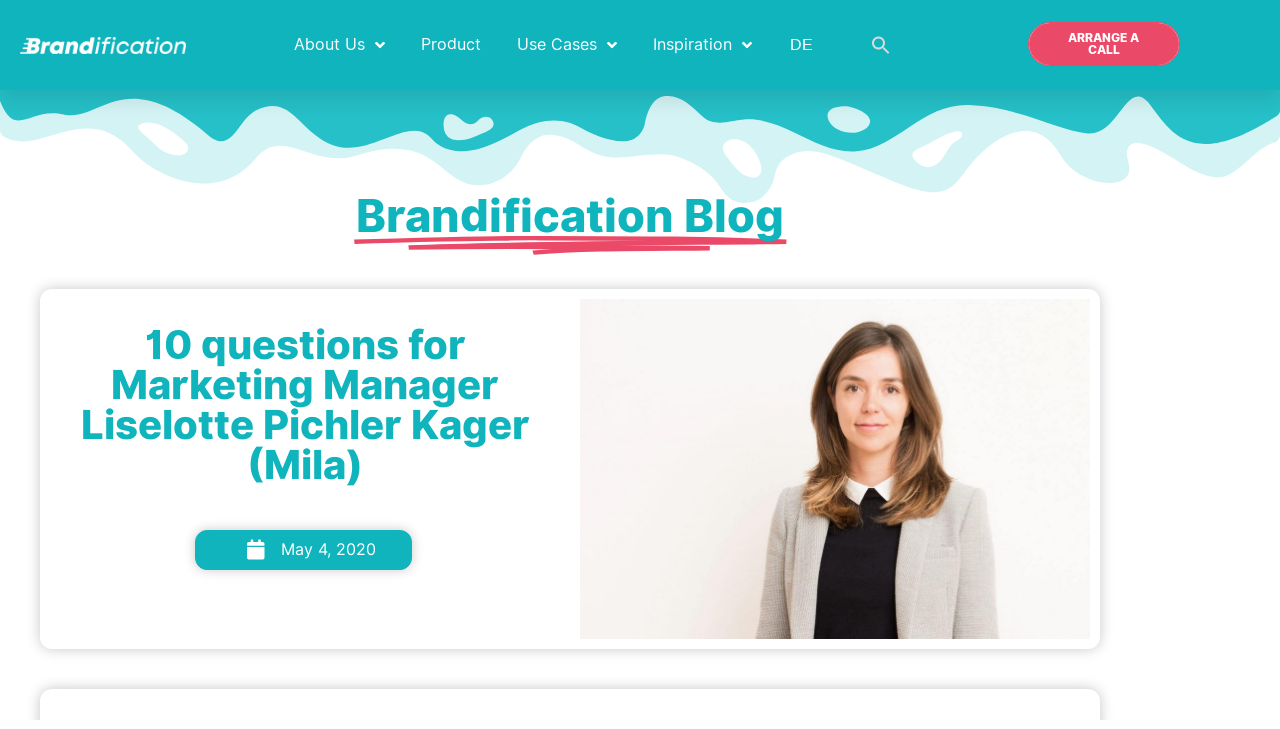

--- FILE ---
content_type: text/html; charset=UTF-8
request_url: https://brandification.com/en/2020/05/04/10-questions-for-marketing-manager-liselotte-pichler-kager-mila/
body_size: 44975
content:
<!doctype html>
<html lang="en-GB">
<head>
	<meta charset="UTF-8">
	<meta name="viewport" content="width=device-width, initial-scale=1">
	<link rel="profile" href="https://gmpg.org/xfn/11">
	<meta name='robots' content='index, follow, max-image-preview:large, max-snippet:-1, max-video-preview:-1' />

	<!-- This site is optimized with the Yoast SEO plugin v26.7 - https://yoast.com/wordpress/plugins/seo/ -->
	<title>10 questions for Marketing Manager Liselotte Pichler Kager (Mila) - Brandification</title>
	<link rel="canonical" href="https://brandification.com/en/2020/05/04/10-questions-for-marketing-manager-liselotte-pichler-kager-mila/" />
	<meta property="og:locale" content="en_GB" />
	<meta property="og:type" content="article" />
	<meta property="og:title" content="10 questions for Marketing Manager Liselotte Pichler Kager (Mila) - Brandification" />
	<meta property="og:description" content="What do mountain farmers have to do with brand management? In the following 10 questions, Liselotte Pichler Kager gives us a brief and concise insight into her work as head of marketing at Mila." />
	<meta property="og:url" content="https://brandification.com/en/2020/05/04/10-questions-for-marketing-manager-liselotte-pichler-kager-mila/" />
	<meta property="og:site_name" content="Brandification" />
	<meta property="article:publisher" content="https://www.facebook.com/brandification.io/" />
	<meta property="article:published_time" content="2020-05-04T07:21:00+00:00" />
	<meta property="article:modified_time" content="2022-07-12T09:36:23+00:00" />
	<meta property="og:image" content="https://brandification.com/en/wp-content/uploads/sites/7/2022/06/Liselotte-Pichler-Kager-mila-brandification-interview-1536x1025-1.jpg" />
	<meta property="og:image:width" content="1536" />
	<meta property="og:image:height" content="1025" />
	<meta property="og:image:type" content="image/jpeg" />
	<meta name="author" content="Brandification" />
	<meta name="twitter:card" content="summary_large_image" />
	<meta name="twitter:label1" content="Written by" />
	<meta name="twitter:data1" content="Brandification" />
	<meta name="twitter:label2" content="Estimated reading time" />
	<meta name="twitter:data2" content="2 minutes" />
	<script type="application/ld+json" class="yoast-schema-graph">{"@context":"https://schema.org","@graph":[{"@type":"Article","@id":"https://brandification.com/en/2020/05/04/10-questions-for-marketing-manager-liselotte-pichler-kager-mila/#article","isPartOf":{"@id":"https://brandification.com/en/2020/05/04/10-questions-for-marketing-manager-liselotte-pichler-kager-mila/"},"author":{"name":"Brandification","@id":"https://brandification.com/en/#/schema/person/414cdeef280d47729891730b3b9d6ca0"},"headline":"10 questions for Marketing Manager Liselotte Pichler Kager (Mila)","datePublished":"2020-05-04T07:21:00+00:00","dateModified":"2022-07-12T09:36:23+00:00","mainEntityOfPage":{"@id":"https://brandification.com/en/2020/05/04/10-questions-for-marketing-manager-liselotte-pichler-kager-mila/"},"wordCount":439,"commentCount":0,"publisher":{"@id":"https://brandification.com/en/#organization"},"image":{"@id":"https://brandification.com/en/2020/05/04/10-questions-for-marketing-manager-liselotte-pichler-kager-mila/#primaryimage"},"thumbnailUrl":"https://brandification.com/en/wp-content/uploads/sites/7/2022/06/Liselotte-Pichler-Kager-mila-brandification-interview-1536x1025-1.jpg","keywords":["Brand","brand experience","brand management","branding","liselotte pichler","marketing","mila"],"articleSection":["General"],"inLanguage":"en-GB","potentialAction":[{"@type":"CommentAction","name":"Comment","target":["https://brandification.com/en/2020/05/04/10-questions-for-marketing-manager-liselotte-pichler-kager-mila/#respond"]}]},{"@type":"WebPage","@id":"https://brandification.com/en/2020/05/04/10-questions-for-marketing-manager-liselotte-pichler-kager-mila/","url":"https://brandification.com/en/2020/05/04/10-questions-for-marketing-manager-liselotte-pichler-kager-mila/","name":"10 questions for Marketing Manager Liselotte Pichler Kager (Mila) - Brandification","isPartOf":{"@id":"https://brandification.com/en/#website"},"primaryImageOfPage":{"@id":"https://brandification.com/en/2020/05/04/10-questions-for-marketing-manager-liselotte-pichler-kager-mila/#primaryimage"},"image":{"@id":"https://brandification.com/en/2020/05/04/10-questions-for-marketing-manager-liselotte-pichler-kager-mila/#primaryimage"},"thumbnailUrl":"https://brandification.com/en/wp-content/uploads/sites/7/2022/06/Liselotte-Pichler-Kager-mila-brandification-interview-1536x1025-1.jpg","datePublished":"2020-05-04T07:21:00+00:00","dateModified":"2022-07-12T09:36:23+00:00","breadcrumb":{"@id":"https://brandification.com/en/2020/05/04/10-questions-for-marketing-manager-liselotte-pichler-kager-mila/#breadcrumb"},"inLanguage":"en-GB","potentialAction":[{"@type":"ReadAction","target":["https://brandification.com/en/2020/05/04/10-questions-for-marketing-manager-liselotte-pichler-kager-mila/"]}]},{"@type":"ImageObject","inLanguage":"en-GB","@id":"https://brandification.com/en/2020/05/04/10-questions-for-marketing-manager-liselotte-pichler-kager-mila/#primaryimage","url":"https://brandification.com/en/wp-content/uploads/sites/7/2022/06/Liselotte-Pichler-Kager-mila-brandification-interview-1536x1025-1.jpg","contentUrl":"https://brandification.com/en/wp-content/uploads/sites/7/2022/06/Liselotte-Pichler-Kager-mila-brandification-interview-1536x1025-1.jpg","width":1536,"height":1025,"caption":"Interview with Liselotte Pichler Kager from Mila"},{"@type":"BreadcrumbList","@id":"https://brandification.com/en/2020/05/04/10-questions-for-marketing-manager-liselotte-pichler-kager-mila/#breadcrumb","itemListElement":[{"@type":"ListItem","position":1,"name":"Startseite","item":"https://brandification.com/en/"},{"@type":"ListItem","position":2,"name":"10 questions for Marketing Manager Liselotte Pichler Kager (Mila)"}]},{"@type":"WebSite","@id":"https://brandification.com/en/#website","url":"https://brandification.com/en/","name":"Brandification","description":"Turn people into brand ambassadors","publisher":{"@id":"https://brandification.com/en/#organization"},"potentialAction":[{"@type":"SearchAction","target":{"@type":"EntryPoint","urlTemplate":"https://brandification.com/en/?s={search_term_string}"},"query-input":{"@type":"PropertyValueSpecification","valueRequired":true,"valueName":"search_term_string"}}],"inLanguage":"en-GB"},{"@type":"Organization","@id":"https://brandification.com/en/#organization","name":"Brandification","url":"https://brandification.com/en/","logo":{"@type":"ImageObject","inLanguage":"en-GB","@id":"https://brandification.com/en/#/schema/logo/image/","url":"https://brandification.com/en/wp-content/uploads/sites/7/2022/05/App-Icon.svg","contentUrl":"https://brandification.com/en/wp-content/uploads/sites/7/2022/05/App-Icon.svg","width":1000,"height":1000,"caption":"Brandification"},"image":{"@id":"https://brandification.com/en/#/schema/logo/image/"},"sameAs":["https://www.facebook.com/brandification.io/","https://www.linkedin.com/company/brandification/","https://www.youtube.com/channel/UCLJbDMmDWtPuOZmkK-Ath3Q","https://www.instagram.com/brandification.io/?hl=de"]},{"@type":"Person","@id":"https://brandification.com/en/#/schema/person/414cdeef280d47729891730b3b9d6ca0","name":"Brandification","image":{"@type":"ImageObject","inLanguage":"en-GB","@id":"https://brandification.com/en/#/schema/person/image/","url":"https://secure.gravatar.com/avatar/c5ad0f848ae9a6a4ad85f099e7aa5ee5ccfeae6dd738710bd09cfef415d1e5eb?s=96&d=mm&r=g","contentUrl":"https://secure.gravatar.com/avatar/c5ad0f848ae9a6a4ad85f099e7aa5ee5ccfeae6dd738710bd09cfef415d1e5eb?s=96&d=mm&r=g","caption":"Brandification"},"url":"https://brandification.com/en/author/brandification/"}]}</script>
	<!-- / Yoast SEO plugin. -->


<script type='application/javascript'  id='pys-version-script'>console.log('PixelYourSite Free version 11.1.5.2');</script>
<link rel="alternate" type="application/rss+xml" title="Brandification &raquo; Feed" href="https://brandification.com/en/feed/" />
<link rel="alternate" type="application/rss+xml" title="Brandification &raquo; Comments Feed" href="https://brandification.com/en/comments/feed/" />
<link rel="alternate" type="application/rss+xml" title="Brandification &raquo; 10 questions for Marketing Manager Liselotte Pichler Kager (Mila) Comments Feed" href="https://brandification.com/en/2020/05/04/10-questions-for-marketing-manager-liselotte-pichler-kager-mila/feed/" />
<link rel="alternate" title="oEmbed (JSON)" type="application/json+oembed" href="https://brandification.com/en/wp-json/oembed/1.0/embed?url=https%3A%2F%2Fbrandification.com%2Fen%2F2020%2F05%2F04%2F10-questions-for-marketing-manager-liselotte-pichler-kager-mila%2F" />
<link rel="alternate" title="oEmbed (XML)" type="text/xml+oembed" href="https://brandification.com/en/wp-json/oembed/1.0/embed?url=https%3A%2F%2Fbrandification.com%2Fen%2F2020%2F05%2F04%2F10-questions-for-marketing-manager-liselotte-pichler-kager-mila%2F&#038;format=xml" />
<style id='wp-img-auto-sizes-contain-inline-css'>
img:is([sizes=auto i],[sizes^="auto," i]){contain-intrinsic-size:3000px 1500px}
/*# sourceURL=wp-img-auto-sizes-contain-inline-css */
</style>
<style id='wp-emoji-styles-inline-css'>

	img.wp-smiley, img.emoji {
		display: inline !important;
		border: none !important;
		box-shadow: none !important;
		height: 1em !important;
		width: 1em !important;
		margin: 0 0.07em !important;
		vertical-align: -0.1em !important;
		background: none !important;
		padding: 0 !important;
	}
/*# sourceURL=wp-emoji-styles-inline-css */
</style>
<style id='global-styles-inline-css'>
:root{--wp--preset--aspect-ratio--square: 1;--wp--preset--aspect-ratio--4-3: 4/3;--wp--preset--aspect-ratio--3-4: 3/4;--wp--preset--aspect-ratio--3-2: 3/2;--wp--preset--aspect-ratio--2-3: 2/3;--wp--preset--aspect-ratio--16-9: 16/9;--wp--preset--aspect-ratio--9-16: 9/16;--wp--preset--color--black: #000000;--wp--preset--color--cyan-bluish-gray: #abb8c3;--wp--preset--color--white: #ffffff;--wp--preset--color--pale-pink: #f78da7;--wp--preset--color--vivid-red: #cf2e2e;--wp--preset--color--luminous-vivid-orange: #ff6900;--wp--preset--color--luminous-vivid-amber: #fcb900;--wp--preset--color--light-green-cyan: #7bdcb5;--wp--preset--color--vivid-green-cyan: #00d084;--wp--preset--color--pale-cyan-blue: #8ed1fc;--wp--preset--color--vivid-cyan-blue: #0693e3;--wp--preset--color--vivid-purple: #9b51e0;--wp--preset--gradient--vivid-cyan-blue-to-vivid-purple: linear-gradient(135deg,rgb(6,147,227) 0%,rgb(155,81,224) 100%);--wp--preset--gradient--light-green-cyan-to-vivid-green-cyan: linear-gradient(135deg,rgb(122,220,180) 0%,rgb(0,208,130) 100%);--wp--preset--gradient--luminous-vivid-amber-to-luminous-vivid-orange: linear-gradient(135deg,rgb(252,185,0) 0%,rgb(255,105,0) 100%);--wp--preset--gradient--luminous-vivid-orange-to-vivid-red: linear-gradient(135deg,rgb(255,105,0) 0%,rgb(207,46,46) 100%);--wp--preset--gradient--very-light-gray-to-cyan-bluish-gray: linear-gradient(135deg,rgb(238,238,238) 0%,rgb(169,184,195) 100%);--wp--preset--gradient--cool-to-warm-spectrum: linear-gradient(135deg,rgb(74,234,220) 0%,rgb(151,120,209) 20%,rgb(207,42,186) 40%,rgb(238,44,130) 60%,rgb(251,105,98) 80%,rgb(254,248,76) 100%);--wp--preset--gradient--blush-light-purple: linear-gradient(135deg,rgb(255,206,236) 0%,rgb(152,150,240) 100%);--wp--preset--gradient--blush-bordeaux: linear-gradient(135deg,rgb(254,205,165) 0%,rgb(254,45,45) 50%,rgb(107,0,62) 100%);--wp--preset--gradient--luminous-dusk: linear-gradient(135deg,rgb(255,203,112) 0%,rgb(199,81,192) 50%,rgb(65,88,208) 100%);--wp--preset--gradient--pale-ocean: linear-gradient(135deg,rgb(255,245,203) 0%,rgb(182,227,212) 50%,rgb(51,167,181) 100%);--wp--preset--gradient--electric-grass: linear-gradient(135deg,rgb(202,248,128) 0%,rgb(113,206,126) 100%);--wp--preset--gradient--midnight: linear-gradient(135deg,rgb(2,3,129) 0%,rgb(40,116,252) 100%);--wp--preset--font-size--small: 13px;--wp--preset--font-size--medium: 20px;--wp--preset--font-size--large: 36px;--wp--preset--font-size--x-large: 42px;--wp--preset--spacing--20: 0.44rem;--wp--preset--spacing--30: 0.67rem;--wp--preset--spacing--40: 1rem;--wp--preset--spacing--50: 1.5rem;--wp--preset--spacing--60: 2.25rem;--wp--preset--spacing--70: 3.38rem;--wp--preset--spacing--80: 5.06rem;--wp--preset--shadow--natural: 6px 6px 9px rgba(0, 0, 0, 0.2);--wp--preset--shadow--deep: 12px 12px 50px rgba(0, 0, 0, 0.4);--wp--preset--shadow--sharp: 6px 6px 0px rgba(0, 0, 0, 0.2);--wp--preset--shadow--outlined: 6px 6px 0px -3px rgb(255, 255, 255), 6px 6px rgb(0, 0, 0);--wp--preset--shadow--crisp: 6px 6px 0px rgb(0, 0, 0);}:root { --wp--style--global--content-size: 800px;--wp--style--global--wide-size: 1200px; }:where(body) { margin: 0; }.wp-site-blocks > .alignleft { float: left; margin-right: 2em; }.wp-site-blocks > .alignright { float: right; margin-left: 2em; }.wp-site-blocks > .aligncenter { justify-content: center; margin-left: auto; margin-right: auto; }:where(.wp-site-blocks) > * { margin-block-start: 24px; margin-block-end: 0; }:where(.wp-site-blocks) > :first-child { margin-block-start: 0; }:where(.wp-site-blocks) > :last-child { margin-block-end: 0; }:root { --wp--style--block-gap: 24px; }:root :where(.is-layout-flow) > :first-child{margin-block-start: 0;}:root :where(.is-layout-flow) > :last-child{margin-block-end: 0;}:root :where(.is-layout-flow) > *{margin-block-start: 24px;margin-block-end: 0;}:root :where(.is-layout-constrained) > :first-child{margin-block-start: 0;}:root :where(.is-layout-constrained) > :last-child{margin-block-end: 0;}:root :where(.is-layout-constrained) > *{margin-block-start: 24px;margin-block-end: 0;}:root :where(.is-layout-flex){gap: 24px;}:root :where(.is-layout-grid){gap: 24px;}.is-layout-flow > .alignleft{float: left;margin-inline-start: 0;margin-inline-end: 2em;}.is-layout-flow > .alignright{float: right;margin-inline-start: 2em;margin-inline-end: 0;}.is-layout-flow > .aligncenter{margin-left: auto !important;margin-right: auto !important;}.is-layout-constrained > .alignleft{float: left;margin-inline-start: 0;margin-inline-end: 2em;}.is-layout-constrained > .alignright{float: right;margin-inline-start: 2em;margin-inline-end: 0;}.is-layout-constrained > .aligncenter{margin-left: auto !important;margin-right: auto !important;}.is-layout-constrained > :where(:not(.alignleft):not(.alignright):not(.alignfull)){max-width: var(--wp--style--global--content-size);margin-left: auto !important;margin-right: auto !important;}.is-layout-constrained > .alignwide{max-width: var(--wp--style--global--wide-size);}body .is-layout-flex{display: flex;}.is-layout-flex{flex-wrap: wrap;align-items: center;}.is-layout-flex > :is(*, div){margin: 0;}body .is-layout-grid{display: grid;}.is-layout-grid > :is(*, div){margin: 0;}body{padding-top: 0px;padding-right: 0px;padding-bottom: 0px;padding-left: 0px;}a:where(:not(.wp-element-button)){text-decoration: underline;}:root :where(.wp-element-button, .wp-block-button__link){background-color: #32373c;border-width: 0;color: #fff;font-family: inherit;font-size: inherit;font-style: inherit;font-weight: inherit;letter-spacing: inherit;line-height: inherit;padding-top: calc(0.667em + 2px);padding-right: calc(1.333em + 2px);padding-bottom: calc(0.667em + 2px);padding-left: calc(1.333em + 2px);text-decoration: none;text-transform: inherit;}.has-black-color{color: var(--wp--preset--color--black) !important;}.has-cyan-bluish-gray-color{color: var(--wp--preset--color--cyan-bluish-gray) !important;}.has-white-color{color: var(--wp--preset--color--white) !important;}.has-pale-pink-color{color: var(--wp--preset--color--pale-pink) !important;}.has-vivid-red-color{color: var(--wp--preset--color--vivid-red) !important;}.has-luminous-vivid-orange-color{color: var(--wp--preset--color--luminous-vivid-orange) !important;}.has-luminous-vivid-amber-color{color: var(--wp--preset--color--luminous-vivid-amber) !important;}.has-light-green-cyan-color{color: var(--wp--preset--color--light-green-cyan) !important;}.has-vivid-green-cyan-color{color: var(--wp--preset--color--vivid-green-cyan) !important;}.has-pale-cyan-blue-color{color: var(--wp--preset--color--pale-cyan-blue) !important;}.has-vivid-cyan-blue-color{color: var(--wp--preset--color--vivid-cyan-blue) !important;}.has-vivid-purple-color{color: var(--wp--preset--color--vivid-purple) !important;}.has-black-background-color{background-color: var(--wp--preset--color--black) !important;}.has-cyan-bluish-gray-background-color{background-color: var(--wp--preset--color--cyan-bluish-gray) !important;}.has-white-background-color{background-color: var(--wp--preset--color--white) !important;}.has-pale-pink-background-color{background-color: var(--wp--preset--color--pale-pink) !important;}.has-vivid-red-background-color{background-color: var(--wp--preset--color--vivid-red) !important;}.has-luminous-vivid-orange-background-color{background-color: var(--wp--preset--color--luminous-vivid-orange) !important;}.has-luminous-vivid-amber-background-color{background-color: var(--wp--preset--color--luminous-vivid-amber) !important;}.has-light-green-cyan-background-color{background-color: var(--wp--preset--color--light-green-cyan) !important;}.has-vivid-green-cyan-background-color{background-color: var(--wp--preset--color--vivid-green-cyan) !important;}.has-pale-cyan-blue-background-color{background-color: var(--wp--preset--color--pale-cyan-blue) !important;}.has-vivid-cyan-blue-background-color{background-color: var(--wp--preset--color--vivid-cyan-blue) !important;}.has-vivid-purple-background-color{background-color: var(--wp--preset--color--vivid-purple) !important;}.has-black-border-color{border-color: var(--wp--preset--color--black) !important;}.has-cyan-bluish-gray-border-color{border-color: var(--wp--preset--color--cyan-bluish-gray) !important;}.has-white-border-color{border-color: var(--wp--preset--color--white) !important;}.has-pale-pink-border-color{border-color: var(--wp--preset--color--pale-pink) !important;}.has-vivid-red-border-color{border-color: var(--wp--preset--color--vivid-red) !important;}.has-luminous-vivid-orange-border-color{border-color: var(--wp--preset--color--luminous-vivid-orange) !important;}.has-luminous-vivid-amber-border-color{border-color: var(--wp--preset--color--luminous-vivid-amber) !important;}.has-light-green-cyan-border-color{border-color: var(--wp--preset--color--light-green-cyan) !important;}.has-vivid-green-cyan-border-color{border-color: var(--wp--preset--color--vivid-green-cyan) !important;}.has-pale-cyan-blue-border-color{border-color: var(--wp--preset--color--pale-cyan-blue) !important;}.has-vivid-cyan-blue-border-color{border-color: var(--wp--preset--color--vivid-cyan-blue) !important;}.has-vivid-purple-border-color{border-color: var(--wp--preset--color--vivid-purple) !important;}.has-vivid-cyan-blue-to-vivid-purple-gradient-background{background: var(--wp--preset--gradient--vivid-cyan-blue-to-vivid-purple) !important;}.has-light-green-cyan-to-vivid-green-cyan-gradient-background{background: var(--wp--preset--gradient--light-green-cyan-to-vivid-green-cyan) !important;}.has-luminous-vivid-amber-to-luminous-vivid-orange-gradient-background{background: var(--wp--preset--gradient--luminous-vivid-amber-to-luminous-vivid-orange) !important;}.has-luminous-vivid-orange-to-vivid-red-gradient-background{background: var(--wp--preset--gradient--luminous-vivid-orange-to-vivid-red) !important;}.has-very-light-gray-to-cyan-bluish-gray-gradient-background{background: var(--wp--preset--gradient--very-light-gray-to-cyan-bluish-gray) !important;}.has-cool-to-warm-spectrum-gradient-background{background: var(--wp--preset--gradient--cool-to-warm-spectrum) !important;}.has-blush-light-purple-gradient-background{background: var(--wp--preset--gradient--blush-light-purple) !important;}.has-blush-bordeaux-gradient-background{background: var(--wp--preset--gradient--blush-bordeaux) !important;}.has-luminous-dusk-gradient-background{background: var(--wp--preset--gradient--luminous-dusk) !important;}.has-pale-ocean-gradient-background{background: var(--wp--preset--gradient--pale-ocean) !important;}.has-electric-grass-gradient-background{background: var(--wp--preset--gradient--electric-grass) !important;}.has-midnight-gradient-background{background: var(--wp--preset--gradient--midnight) !important;}.has-small-font-size{font-size: var(--wp--preset--font-size--small) !important;}.has-medium-font-size{font-size: var(--wp--preset--font-size--medium) !important;}.has-large-font-size{font-size: var(--wp--preset--font-size--large) !important;}.has-x-large-font-size{font-size: var(--wp--preset--font-size--x-large) !important;}
:root :where(.wp-block-pullquote){font-size: 1.5em;line-height: 1.6;}
/*# sourceURL=global-styles-inline-css */
</style>
<link rel='stylesheet' id='ivory-search-styles-css' href='https://brandification.com/en/wp-content/plugins/add-search-to-menu/public/css/ivory-search.min.css?ver=5.5.13' media='all' />
<link rel='stylesheet' id='hello-elementor-css' href='https://brandification.com/en/wp-content/themes/hello-elementor/assets/css/reset.css?ver=3.4.5' media='all' />
<link rel='stylesheet' id='hello-elementor-theme-style-css' href='https://brandification.com/en/wp-content/themes/hello-elementor/assets/css/theme.css?ver=3.4.5' media='all' />
<link rel='stylesheet' id='hello-elementor-header-footer-css' href='https://brandification.com/en/wp-content/themes/hello-elementor/assets/css/header-footer.css?ver=3.4.5' media='all' />
<link rel='stylesheet' id='elementor-frontend-css' href='https://brandification.com/en/wp-content/uploads/sites/7/elementor/css/custom-frontend.min.css?ver=1768834576' media='all' />
<style id='elementor-frontend-inline-css'>
@-webkit-keyframes ha_fadeIn{0%{opacity:0}to{opacity:1}}@keyframes ha_fadeIn{0%{opacity:0}to{opacity:1}}@-webkit-keyframes ha_zoomIn{0%{opacity:0;-webkit-transform:scale3d(.3,.3,.3);transform:scale3d(.3,.3,.3)}50%{opacity:1}}@keyframes ha_zoomIn{0%{opacity:0;-webkit-transform:scale3d(.3,.3,.3);transform:scale3d(.3,.3,.3)}50%{opacity:1}}@-webkit-keyframes ha_rollIn{0%{opacity:0;-webkit-transform:translate3d(-100%,0,0) rotate3d(0,0,1,-120deg);transform:translate3d(-100%,0,0) rotate3d(0,0,1,-120deg)}to{opacity:1}}@keyframes ha_rollIn{0%{opacity:0;-webkit-transform:translate3d(-100%,0,0) rotate3d(0,0,1,-120deg);transform:translate3d(-100%,0,0) rotate3d(0,0,1,-120deg)}to{opacity:1}}@-webkit-keyframes ha_bounce{0%,20%,53%,to{-webkit-animation-timing-function:cubic-bezier(.215,.61,.355,1);animation-timing-function:cubic-bezier(.215,.61,.355,1)}40%,43%{-webkit-transform:translate3d(0,-30px,0) scaleY(1.1);transform:translate3d(0,-30px,0) scaleY(1.1);-webkit-animation-timing-function:cubic-bezier(.755,.05,.855,.06);animation-timing-function:cubic-bezier(.755,.05,.855,.06)}70%{-webkit-transform:translate3d(0,-15px,0) scaleY(1.05);transform:translate3d(0,-15px,0) scaleY(1.05);-webkit-animation-timing-function:cubic-bezier(.755,.05,.855,.06);animation-timing-function:cubic-bezier(.755,.05,.855,.06)}80%{-webkit-transition-timing-function:cubic-bezier(.215,.61,.355,1);transition-timing-function:cubic-bezier(.215,.61,.355,1);-webkit-transform:translate3d(0,0,0) scaleY(.95);transform:translate3d(0,0,0) scaleY(.95)}90%{-webkit-transform:translate3d(0,-4px,0) scaleY(1.02);transform:translate3d(0,-4px,0) scaleY(1.02)}}@keyframes ha_bounce{0%,20%,53%,to{-webkit-animation-timing-function:cubic-bezier(.215,.61,.355,1);animation-timing-function:cubic-bezier(.215,.61,.355,1)}40%,43%{-webkit-transform:translate3d(0,-30px,0) scaleY(1.1);transform:translate3d(0,-30px,0) scaleY(1.1);-webkit-animation-timing-function:cubic-bezier(.755,.05,.855,.06);animation-timing-function:cubic-bezier(.755,.05,.855,.06)}70%{-webkit-transform:translate3d(0,-15px,0) scaleY(1.05);transform:translate3d(0,-15px,0) scaleY(1.05);-webkit-animation-timing-function:cubic-bezier(.755,.05,.855,.06);animation-timing-function:cubic-bezier(.755,.05,.855,.06)}80%{-webkit-transition-timing-function:cubic-bezier(.215,.61,.355,1);transition-timing-function:cubic-bezier(.215,.61,.355,1);-webkit-transform:translate3d(0,0,0) scaleY(.95);transform:translate3d(0,0,0) scaleY(.95)}90%{-webkit-transform:translate3d(0,-4px,0) scaleY(1.02);transform:translate3d(0,-4px,0) scaleY(1.02)}}@-webkit-keyframes ha_bounceIn{0%,20%,40%,60%,80%,to{-webkit-animation-timing-function:cubic-bezier(.215,.61,.355,1);animation-timing-function:cubic-bezier(.215,.61,.355,1)}0%{opacity:0;-webkit-transform:scale3d(.3,.3,.3);transform:scale3d(.3,.3,.3)}20%{-webkit-transform:scale3d(1.1,1.1,1.1);transform:scale3d(1.1,1.1,1.1)}40%{-webkit-transform:scale3d(.9,.9,.9);transform:scale3d(.9,.9,.9)}60%{opacity:1;-webkit-transform:scale3d(1.03,1.03,1.03);transform:scale3d(1.03,1.03,1.03)}80%{-webkit-transform:scale3d(.97,.97,.97);transform:scale3d(.97,.97,.97)}to{opacity:1}}@keyframes ha_bounceIn{0%,20%,40%,60%,80%,to{-webkit-animation-timing-function:cubic-bezier(.215,.61,.355,1);animation-timing-function:cubic-bezier(.215,.61,.355,1)}0%{opacity:0;-webkit-transform:scale3d(.3,.3,.3);transform:scale3d(.3,.3,.3)}20%{-webkit-transform:scale3d(1.1,1.1,1.1);transform:scale3d(1.1,1.1,1.1)}40%{-webkit-transform:scale3d(.9,.9,.9);transform:scale3d(.9,.9,.9)}60%{opacity:1;-webkit-transform:scale3d(1.03,1.03,1.03);transform:scale3d(1.03,1.03,1.03)}80%{-webkit-transform:scale3d(.97,.97,.97);transform:scale3d(.97,.97,.97)}to{opacity:1}}@-webkit-keyframes ha_flipInX{0%{opacity:0;-webkit-transform:perspective(400px) rotate3d(1,0,0,90deg);transform:perspective(400px) rotate3d(1,0,0,90deg);-webkit-animation-timing-function:ease-in;animation-timing-function:ease-in}40%{-webkit-transform:perspective(400px) rotate3d(1,0,0,-20deg);transform:perspective(400px) rotate3d(1,0,0,-20deg);-webkit-animation-timing-function:ease-in;animation-timing-function:ease-in}60%{opacity:1;-webkit-transform:perspective(400px) rotate3d(1,0,0,10deg);transform:perspective(400px) rotate3d(1,0,0,10deg)}80%{-webkit-transform:perspective(400px) rotate3d(1,0,0,-5deg);transform:perspective(400px) rotate3d(1,0,0,-5deg)}}@keyframes ha_flipInX{0%{opacity:0;-webkit-transform:perspective(400px) rotate3d(1,0,0,90deg);transform:perspective(400px) rotate3d(1,0,0,90deg);-webkit-animation-timing-function:ease-in;animation-timing-function:ease-in}40%{-webkit-transform:perspective(400px) rotate3d(1,0,0,-20deg);transform:perspective(400px) rotate3d(1,0,0,-20deg);-webkit-animation-timing-function:ease-in;animation-timing-function:ease-in}60%{opacity:1;-webkit-transform:perspective(400px) rotate3d(1,0,0,10deg);transform:perspective(400px) rotate3d(1,0,0,10deg)}80%{-webkit-transform:perspective(400px) rotate3d(1,0,0,-5deg);transform:perspective(400px) rotate3d(1,0,0,-5deg)}}@-webkit-keyframes ha_flipInY{0%{opacity:0;-webkit-transform:perspective(400px) rotate3d(0,1,0,90deg);transform:perspective(400px) rotate3d(0,1,0,90deg);-webkit-animation-timing-function:ease-in;animation-timing-function:ease-in}40%{-webkit-transform:perspective(400px) rotate3d(0,1,0,-20deg);transform:perspective(400px) rotate3d(0,1,0,-20deg);-webkit-animation-timing-function:ease-in;animation-timing-function:ease-in}60%{opacity:1;-webkit-transform:perspective(400px) rotate3d(0,1,0,10deg);transform:perspective(400px) rotate3d(0,1,0,10deg)}80%{-webkit-transform:perspective(400px) rotate3d(0,1,0,-5deg);transform:perspective(400px) rotate3d(0,1,0,-5deg)}}@keyframes ha_flipInY{0%{opacity:0;-webkit-transform:perspective(400px) rotate3d(0,1,0,90deg);transform:perspective(400px) rotate3d(0,1,0,90deg);-webkit-animation-timing-function:ease-in;animation-timing-function:ease-in}40%{-webkit-transform:perspective(400px) rotate3d(0,1,0,-20deg);transform:perspective(400px) rotate3d(0,1,0,-20deg);-webkit-animation-timing-function:ease-in;animation-timing-function:ease-in}60%{opacity:1;-webkit-transform:perspective(400px) rotate3d(0,1,0,10deg);transform:perspective(400px) rotate3d(0,1,0,10deg)}80%{-webkit-transform:perspective(400px) rotate3d(0,1,0,-5deg);transform:perspective(400px) rotate3d(0,1,0,-5deg)}}@-webkit-keyframes ha_swing{20%{-webkit-transform:rotate3d(0,0,1,15deg);transform:rotate3d(0,0,1,15deg)}40%{-webkit-transform:rotate3d(0,0,1,-10deg);transform:rotate3d(0,0,1,-10deg)}60%{-webkit-transform:rotate3d(0,0,1,5deg);transform:rotate3d(0,0,1,5deg)}80%{-webkit-transform:rotate3d(0,0,1,-5deg);transform:rotate3d(0,0,1,-5deg)}}@keyframes ha_swing{20%{-webkit-transform:rotate3d(0,0,1,15deg);transform:rotate3d(0,0,1,15deg)}40%{-webkit-transform:rotate3d(0,0,1,-10deg);transform:rotate3d(0,0,1,-10deg)}60%{-webkit-transform:rotate3d(0,0,1,5deg);transform:rotate3d(0,0,1,5deg)}80%{-webkit-transform:rotate3d(0,0,1,-5deg);transform:rotate3d(0,0,1,-5deg)}}@-webkit-keyframes ha_slideInDown{0%{visibility:visible;-webkit-transform:translate3d(0,-100%,0);transform:translate3d(0,-100%,0)}}@keyframes ha_slideInDown{0%{visibility:visible;-webkit-transform:translate3d(0,-100%,0);transform:translate3d(0,-100%,0)}}@-webkit-keyframes ha_slideInUp{0%{visibility:visible;-webkit-transform:translate3d(0,100%,0);transform:translate3d(0,100%,0)}}@keyframes ha_slideInUp{0%{visibility:visible;-webkit-transform:translate3d(0,100%,0);transform:translate3d(0,100%,0)}}@-webkit-keyframes ha_slideInLeft{0%{visibility:visible;-webkit-transform:translate3d(-100%,0,0);transform:translate3d(-100%,0,0)}}@keyframes ha_slideInLeft{0%{visibility:visible;-webkit-transform:translate3d(-100%,0,0);transform:translate3d(-100%,0,0)}}@-webkit-keyframes ha_slideInRight{0%{visibility:visible;-webkit-transform:translate3d(100%,0,0);transform:translate3d(100%,0,0)}}@keyframes ha_slideInRight{0%{visibility:visible;-webkit-transform:translate3d(100%,0,0);transform:translate3d(100%,0,0)}}.ha_fadeIn{-webkit-animation-name:ha_fadeIn;animation-name:ha_fadeIn}.ha_zoomIn{-webkit-animation-name:ha_zoomIn;animation-name:ha_zoomIn}.ha_rollIn{-webkit-animation-name:ha_rollIn;animation-name:ha_rollIn}.ha_bounce{-webkit-transform-origin:center bottom;-ms-transform-origin:center bottom;transform-origin:center bottom;-webkit-animation-name:ha_bounce;animation-name:ha_bounce}.ha_bounceIn{-webkit-animation-name:ha_bounceIn;animation-name:ha_bounceIn;-webkit-animation-duration:.75s;-webkit-animation-duration:calc(var(--animate-duration)*.75);animation-duration:.75s;animation-duration:calc(var(--animate-duration)*.75)}.ha_flipInX,.ha_flipInY{-webkit-animation-name:ha_flipInX;animation-name:ha_flipInX;-webkit-backface-visibility:visible!important;backface-visibility:visible!important}.ha_flipInY{-webkit-animation-name:ha_flipInY;animation-name:ha_flipInY}.ha_swing{-webkit-transform-origin:top center;-ms-transform-origin:top center;transform-origin:top center;-webkit-animation-name:ha_swing;animation-name:ha_swing}.ha_slideInDown{-webkit-animation-name:ha_slideInDown;animation-name:ha_slideInDown}.ha_slideInUp{-webkit-animation-name:ha_slideInUp;animation-name:ha_slideInUp}.ha_slideInLeft{-webkit-animation-name:ha_slideInLeft;animation-name:ha_slideInLeft}.ha_slideInRight{-webkit-animation-name:ha_slideInRight;animation-name:ha_slideInRight}.ha-css-transform-yes{-webkit-transition-duration:var(--ha-tfx-transition-duration, .2s);transition-duration:var(--ha-tfx-transition-duration, .2s);-webkit-transition-property:-webkit-transform;transition-property:transform;transition-property:transform,-webkit-transform;-webkit-transform:translate(var(--ha-tfx-translate-x, 0),var(--ha-tfx-translate-y, 0)) scale(var(--ha-tfx-scale-x, 1),var(--ha-tfx-scale-y, 1)) skew(var(--ha-tfx-skew-x, 0),var(--ha-tfx-skew-y, 0)) rotateX(var(--ha-tfx-rotate-x, 0)) rotateY(var(--ha-tfx-rotate-y, 0)) rotateZ(var(--ha-tfx-rotate-z, 0));transform:translate(var(--ha-tfx-translate-x, 0),var(--ha-tfx-translate-y, 0)) scale(var(--ha-tfx-scale-x, 1),var(--ha-tfx-scale-y, 1)) skew(var(--ha-tfx-skew-x, 0),var(--ha-tfx-skew-y, 0)) rotateX(var(--ha-tfx-rotate-x, 0)) rotateY(var(--ha-tfx-rotate-y, 0)) rotateZ(var(--ha-tfx-rotate-z, 0))}.ha-css-transform-yes:hover{-webkit-transform:translate(var(--ha-tfx-translate-x-hover, var(--ha-tfx-translate-x, 0)),var(--ha-tfx-translate-y-hover, var(--ha-tfx-translate-y, 0))) scale(var(--ha-tfx-scale-x-hover, var(--ha-tfx-scale-x, 1)),var(--ha-tfx-scale-y-hover, var(--ha-tfx-scale-y, 1))) skew(var(--ha-tfx-skew-x-hover, var(--ha-tfx-skew-x, 0)),var(--ha-tfx-skew-y-hover, var(--ha-tfx-skew-y, 0))) rotateX(var(--ha-tfx-rotate-x-hover, var(--ha-tfx-rotate-x, 0))) rotateY(var(--ha-tfx-rotate-y-hover, var(--ha-tfx-rotate-y, 0))) rotateZ(var(--ha-tfx-rotate-z-hover, var(--ha-tfx-rotate-z, 0)));transform:translate(var(--ha-tfx-translate-x-hover, var(--ha-tfx-translate-x, 0)),var(--ha-tfx-translate-y-hover, var(--ha-tfx-translate-y, 0))) scale(var(--ha-tfx-scale-x-hover, var(--ha-tfx-scale-x, 1)),var(--ha-tfx-scale-y-hover, var(--ha-tfx-scale-y, 1))) skew(var(--ha-tfx-skew-x-hover, var(--ha-tfx-skew-x, 0)),var(--ha-tfx-skew-y-hover, var(--ha-tfx-skew-y, 0))) rotateX(var(--ha-tfx-rotate-x-hover, var(--ha-tfx-rotate-x, 0))) rotateY(var(--ha-tfx-rotate-y-hover, var(--ha-tfx-rotate-y, 0))) rotateZ(var(--ha-tfx-rotate-z-hover, var(--ha-tfx-rotate-z, 0)))}.happy-addon>.elementor-widget-container{word-wrap:break-word;overflow-wrap:break-word}.happy-addon>.elementor-widget-container,.happy-addon>.elementor-widget-container *{-webkit-box-sizing:border-box;box-sizing:border-box}.happy-addon:not(:has(.elementor-widget-container)),.happy-addon:not(:has(.elementor-widget-container)) *{-webkit-box-sizing:border-box;box-sizing:border-box;word-wrap:break-word;overflow-wrap:break-word}.happy-addon p:empty{display:none}.happy-addon .elementor-inline-editing{min-height:auto!important}.happy-addon-pro img{max-width:100%;height:auto;-o-object-fit:cover;object-fit:cover}.ha-screen-reader-text{position:absolute;overflow:hidden;clip:rect(1px,1px,1px,1px);margin:-1px;padding:0;width:1px;height:1px;border:0;word-wrap:normal!important;-webkit-clip-path:inset(50%);clip-path:inset(50%)}.ha-has-bg-overlay>.elementor-widget-container{position:relative;z-index:1}.ha-has-bg-overlay>.elementor-widget-container:before{position:absolute;top:0;left:0;z-index:-1;width:100%;height:100%;content:""}.ha-has-bg-overlay:not(:has(.elementor-widget-container)){position:relative;z-index:1}.ha-has-bg-overlay:not(:has(.elementor-widget-container)):before{position:absolute;top:0;left:0;z-index:-1;width:100%;height:100%;content:""}.ha-popup--is-enabled .ha-js-popup,.ha-popup--is-enabled .ha-js-popup img{cursor:-webkit-zoom-in!important;cursor:zoom-in!important}.mfp-wrap .mfp-arrow,.mfp-wrap .mfp-close{background-color:transparent}.mfp-wrap .mfp-arrow:focus,.mfp-wrap .mfp-close:focus{outline-width:thin}.ha-advanced-tooltip-enable{position:relative;cursor:pointer;--ha-tooltip-arrow-color:black;--ha-tooltip-arrow-distance:0}.ha-advanced-tooltip-enable .ha-advanced-tooltip-content{position:absolute;z-index:999;display:none;padding:5px 0;width:120px;height:auto;border-radius:6px;background-color:#000;color:#fff;text-align:center;opacity:0}.ha-advanced-tooltip-enable .ha-advanced-tooltip-content::after{position:absolute;border-width:5px;border-style:solid;content:""}.ha-advanced-tooltip-enable .ha-advanced-tooltip-content.no-arrow::after{visibility:hidden}.ha-advanced-tooltip-enable .ha-advanced-tooltip-content.show{display:inline-block;opacity:1}.ha-advanced-tooltip-enable.ha-advanced-tooltip-top .ha-advanced-tooltip-content,body[data-elementor-device-mode=tablet] .ha-advanced-tooltip-enable.ha-advanced-tooltip-tablet-top .ha-advanced-tooltip-content{top:unset;right:0;bottom:calc(101% + var(--ha-tooltip-arrow-distance));left:0;margin:0 auto}.ha-advanced-tooltip-enable.ha-advanced-tooltip-top .ha-advanced-tooltip-content::after,body[data-elementor-device-mode=tablet] .ha-advanced-tooltip-enable.ha-advanced-tooltip-tablet-top .ha-advanced-tooltip-content::after{top:100%;right:unset;bottom:unset;left:50%;border-color:var(--ha-tooltip-arrow-color) transparent transparent transparent;-webkit-transform:translateX(-50%);-ms-transform:translateX(-50%);transform:translateX(-50%)}.ha-advanced-tooltip-enable.ha-advanced-tooltip-bottom .ha-advanced-tooltip-content,body[data-elementor-device-mode=tablet] .ha-advanced-tooltip-enable.ha-advanced-tooltip-tablet-bottom .ha-advanced-tooltip-content{top:calc(101% + var(--ha-tooltip-arrow-distance));right:0;bottom:unset;left:0;margin:0 auto}.ha-advanced-tooltip-enable.ha-advanced-tooltip-bottom .ha-advanced-tooltip-content::after,body[data-elementor-device-mode=tablet] .ha-advanced-tooltip-enable.ha-advanced-tooltip-tablet-bottom .ha-advanced-tooltip-content::after{top:unset;right:unset;bottom:100%;left:50%;border-color:transparent transparent var(--ha-tooltip-arrow-color) transparent;-webkit-transform:translateX(-50%);-ms-transform:translateX(-50%);transform:translateX(-50%)}.ha-advanced-tooltip-enable.ha-advanced-tooltip-left .ha-advanced-tooltip-content,body[data-elementor-device-mode=tablet] .ha-advanced-tooltip-enable.ha-advanced-tooltip-tablet-left .ha-advanced-tooltip-content{top:50%;right:calc(101% + var(--ha-tooltip-arrow-distance));bottom:unset;left:unset;-webkit-transform:translateY(-50%);-ms-transform:translateY(-50%);transform:translateY(-50%)}.ha-advanced-tooltip-enable.ha-advanced-tooltip-left .ha-advanced-tooltip-content::after,body[data-elementor-device-mode=tablet] .ha-advanced-tooltip-enable.ha-advanced-tooltip-tablet-left .ha-advanced-tooltip-content::after{top:50%;right:unset;bottom:unset;left:100%;border-color:transparent transparent transparent var(--ha-tooltip-arrow-color);-webkit-transform:translateY(-50%);-ms-transform:translateY(-50%);transform:translateY(-50%)}.ha-advanced-tooltip-enable.ha-advanced-tooltip-right .ha-advanced-tooltip-content,body[data-elementor-device-mode=tablet] .ha-advanced-tooltip-enable.ha-advanced-tooltip-tablet-right .ha-advanced-tooltip-content{top:50%;right:unset;bottom:unset;left:calc(101% + var(--ha-tooltip-arrow-distance));-webkit-transform:translateY(-50%);-ms-transform:translateY(-50%);transform:translateY(-50%)}.ha-advanced-tooltip-enable.ha-advanced-tooltip-right .ha-advanced-tooltip-content::after,body[data-elementor-device-mode=tablet] .ha-advanced-tooltip-enable.ha-advanced-tooltip-tablet-right .ha-advanced-tooltip-content::after{top:50%;right:100%;bottom:unset;left:unset;border-color:transparent var(--ha-tooltip-arrow-color) transparent transparent;-webkit-transform:translateY(-50%);-ms-transform:translateY(-50%);transform:translateY(-50%)}body[data-elementor-device-mode=mobile] .ha-advanced-tooltip-enable.ha-advanced-tooltip-mobile-top .ha-advanced-tooltip-content{top:unset;right:0;bottom:calc(101% + var(--ha-tooltip-arrow-distance));left:0;margin:0 auto}body[data-elementor-device-mode=mobile] .ha-advanced-tooltip-enable.ha-advanced-tooltip-mobile-top .ha-advanced-tooltip-content::after{top:100%;right:unset;bottom:unset;left:50%;border-color:var(--ha-tooltip-arrow-color) transparent transparent transparent;-webkit-transform:translateX(-50%);-ms-transform:translateX(-50%);transform:translateX(-50%)}body[data-elementor-device-mode=mobile] .ha-advanced-tooltip-enable.ha-advanced-tooltip-mobile-bottom .ha-advanced-tooltip-content{top:calc(101% + var(--ha-tooltip-arrow-distance));right:0;bottom:unset;left:0;margin:0 auto}body[data-elementor-device-mode=mobile] .ha-advanced-tooltip-enable.ha-advanced-tooltip-mobile-bottom .ha-advanced-tooltip-content::after{top:unset;right:unset;bottom:100%;left:50%;border-color:transparent transparent var(--ha-tooltip-arrow-color) transparent;-webkit-transform:translateX(-50%);-ms-transform:translateX(-50%);transform:translateX(-50%)}body[data-elementor-device-mode=mobile] .ha-advanced-tooltip-enable.ha-advanced-tooltip-mobile-left .ha-advanced-tooltip-content{top:50%;right:calc(101% + var(--ha-tooltip-arrow-distance));bottom:unset;left:unset;-webkit-transform:translateY(-50%);-ms-transform:translateY(-50%);transform:translateY(-50%)}body[data-elementor-device-mode=mobile] .ha-advanced-tooltip-enable.ha-advanced-tooltip-mobile-left .ha-advanced-tooltip-content::after{top:50%;right:unset;bottom:unset;left:100%;border-color:transparent transparent transparent var(--ha-tooltip-arrow-color);-webkit-transform:translateY(-50%);-ms-transform:translateY(-50%);transform:translateY(-50%)}body[data-elementor-device-mode=mobile] .ha-advanced-tooltip-enable.ha-advanced-tooltip-mobile-right .ha-advanced-tooltip-content{top:50%;right:unset;bottom:unset;left:calc(101% + var(--ha-tooltip-arrow-distance));-webkit-transform:translateY(-50%);-ms-transform:translateY(-50%);transform:translateY(-50%)}body[data-elementor-device-mode=mobile] .ha-advanced-tooltip-enable.ha-advanced-tooltip-mobile-right .ha-advanced-tooltip-content::after{top:50%;right:100%;bottom:unset;left:unset;border-color:transparent var(--ha-tooltip-arrow-color) transparent transparent;-webkit-transform:translateY(-50%);-ms-transform:translateY(-50%);transform:translateY(-50%)}body.elementor-editor-active .happy-addon.ha-gravityforms .gform_wrapper{display:block!important}.ha-scroll-to-top-wrap.ha-scroll-to-top-hide{display:none}.ha-scroll-to-top-wrap.edit-mode,.ha-scroll-to-top-wrap.single-page-off{display:none!important}.ha-scroll-to-top-button{position:fixed;right:15px;bottom:15px;z-index:9999;display:-webkit-box;display:-webkit-flex;display:-ms-flexbox;display:flex;-webkit-box-align:center;-webkit-align-items:center;align-items:center;-ms-flex-align:center;-webkit-box-pack:center;-ms-flex-pack:center;-webkit-justify-content:center;justify-content:center;width:50px;height:50px;border-radius:50px;background-color:#5636d1;color:#fff;text-align:center;opacity:1;cursor:pointer;-webkit-transition:all .3s;transition:all .3s}.ha-scroll-to-top-button i{color:#fff;font-size:16px}.ha-scroll-to-top-button:hover{background-color:#e2498a}
/*# sourceURL=elementor-frontend-inline-css */
</style>
<link rel='stylesheet' id='elementor-post-5-css' href='https://brandification.com/en/wp-content/uploads/sites/7/elementor/css/post-5.css?ver=1768834576' media='all' />
<link rel='stylesheet' id='elementor-icons-css' href='https://brandification.com/en/wp-content/plugins/elementor/assets/lib/eicons/css/elementor-icons.min.css?ver=5.45.0' media='all' />
<link rel='stylesheet' id='elementor-pro-css' href='https://brandification.com/en/wp-content/uploads/sites/7/elementor/css/custom-pro-frontend.min.css?ver=1768834576' media='all' />
<link rel='stylesheet' id='elementor-post-12430-css' href='https://brandification.com/en/wp-content/uploads/sites/7/elementor/css/post-12430.css?ver=1768837408' media='all' />
<link rel='stylesheet' id='elementor-post-11865-css' href='https://brandification.com/en/wp-content/uploads/sites/7/elementor/css/post-11865.css?ver=1768834577' media='all' />
<link rel='stylesheet' id='happy-icons-css' href='https://brandification.com/en/wp-content/plugins/happy-elementor-addons/assets/fonts/style.min.css?ver=3.20.7' media='all' />
<link rel='stylesheet' id='font-awesome-css' href='https://brandification.com/en/wp-content/plugins/elementor/assets/lib/font-awesome/css/font-awesome.min.css?ver=4.7.0' media='all' />
<link rel='stylesheet' id='happy-elementor-addons-11865-css' href='https://brandification.com/en/wp-content/uploads/sites/7/happyaddons/css/ha-11865.css?ver=3.20.7.1657625783' media='all' />
<link rel='stylesheet' id='elementor-post-11900-css' href='https://brandification.com/en/wp-content/uploads/sites/7/elementor/css/post-11900.css?ver=1768834315' media='all' />
<link rel='stylesheet' id='elementor-post-10254-css' href='https://brandification.com/en/wp-content/uploads/sites/7/elementor/css/post-10254.css?ver=1768834853' media='all' />
<link rel='stylesheet' id='elementor-post-18706-css' href='https://brandification.com/en/wp-content/uploads/sites/7/elementor/css/post-18706.css?ver=1768834315' media='all' />
<link rel='stylesheet' id='borlabs-cookie-css' href='https://brandification.com/en/wp-content/cache/borlabs-cookie/borlabs-cookie_7_en.css?ver=2.2.49-15' media='all' />
<link rel='stylesheet' id='elementor-gf-local-worksans-css' href='https://brandification.com/en/wp-content/uploads/sites/7/elementor/google-fonts/css/worksans.css?ver=1743166673' media='all' />
<link rel='stylesheet' id='elementor-icons-shared-0-css' href='https://brandification.com/en/wp-content/plugins/elementor/assets/lib/font-awesome/css/fontawesome.min.css?ver=5.15.3' media='all' />
<link rel='stylesheet' id='elementor-icons-fa-solid-css' href='https://brandification.com/en/wp-content/plugins/elementor/assets/lib/font-awesome/css/solid.min.css?ver=5.15.3' media='all' />
<link rel='stylesheet' id='elementor-icons-fa-regular-css' href='https://brandification.com/en/wp-content/plugins/elementor/assets/lib/font-awesome/css/regular.min.css?ver=5.15.3' media='all' />
<link rel='stylesheet' id='elementor-icons-fa-brands-css' href='https://brandification.com/en/wp-content/plugins/elementor/assets/lib/font-awesome/css/brands.min.css?ver=5.15.3' media='all' />
<script id="jquery-core-js-extra">
var pp = {"ajax_url":"https://brandification.com/en/wp-admin/admin-ajax.php"};
//# sourceURL=jquery-core-js-extra
</script>
<script src="https://brandification.com/en/wp-includes/js/jquery/jquery.min.js?ver=3.7.1" id="jquery-core-js"></script>
<script src="https://brandification.com/en/wp-includes/js/jquery/jquery-migrate.min.js?ver=3.4.1" id="jquery-migrate-js"></script>
<script id="borlabs-cookie-prioritize-js-extra">
var borlabsCookiePrioritized = {"domain":"brandification.com","path":"/en","version":"1","bots":"1","optInJS":{"essential":{"google-tag-manager":"[base64]/[base64]"},"statistics":{"google-analytics":"PHNjcmlwdD4NCndpbmRvdy5kYXRhTGF5ZXIgPSB3aW5kb3cuZGF0YUxheWVyIHx8IFtdOw0KICB3aW5kb3cuZGF0YUxheWVyLnB1c2goew0KICAgIGV2ZW50OiAnYm9ybGFic0Nvb2tpZU9wdEluR29vZ2xlQW5hbHl0aWNzRU4nLA0KICB9KTsNCjwvc2NyaXB0Pg==","google-ads":"PHNjcmlwdD4NCndpbmRvdy5kYXRhTGF5ZXIgPSB3aW5kb3cuZGF0YUxheWVyIHx8IFtdOw0KICB3aW5kb3cuZGF0YUxheWVyLnB1c2goew0KICAgIGV2ZW50OiAnT3B0SW5Hb29nbGVBZHNDb252ZXJzaW9uJywNCiAgfSk7DQo8L3NjcmlwdD4="}}};
//# sourceURL=borlabs-cookie-prioritize-js-extra
</script>
<script src="https://brandification.com/en/wp-content/plugins/borlabs-cookie/assets/javascript/borlabs-cookie-prioritize.min.js?ver=2.2.49" id="borlabs-cookie-prioritize-js"></script>
<script src="https://brandification.com/en/wp-content/plugins/pixelyoursite/dist/scripts/jquery.bind-first-0.2.3.min.js?ver=0.2.3" id="jquery-bind-first-js"></script>
<script src="https://brandification.com/en/wp-content/plugins/pixelyoursite/dist/scripts/js.cookie-2.1.3.min.js?ver=2.1.3" id="js-cookie-pys-js"></script>
<script src="https://brandification.com/en/wp-content/plugins/pixelyoursite/dist/scripts/tld.min.js?ver=2.3.1" id="js-tld-js"></script>
<script id="pys-js-extra">
var pysOptions = {"staticEvents":{"facebook":{"init_event":[{"delay":0,"type":"static","ajaxFire":false,"name":"PageView","pixelIds":["1001523658301039"],"eventID":"6409d19f-fbe4-4c6d-ab12-395a7b318b0a","params":{"post_category":"General","page_title":"10 questions for Marketing Manager Liselotte Pichler Kager (Mila)","post_type":"post","post_id":12430,"plugin":"PixelYourSite","user_role":"guest","event_url":"brandification.com/en/2020/05/04/10-questions-for-marketing-manager-liselotte-pichler-kager-mila/"},"e_id":"init_event","ids":[],"hasTimeWindow":false,"timeWindow":0,"woo_order":"","edd_order":""}]}},"dynamicEvents":[],"triggerEvents":[],"triggerEventTypes":[],"facebook":{"pixelIds":["1001523658301039"],"advancedMatching":[],"advancedMatchingEnabled":false,"removeMetadata":false,"wooVariableAsSimple":false,"serverApiEnabled":false,"wooCRSendFromServer":false,"send_external_id":null,"enabled_medical":false,"do_not_track_medical_param":["event_url","post_title","page_title","landing_page","content_name","categories","category_name","tags"],"meta_ldu":false},"debug":"","siteUrl":"https://brandification.com/en","ajaxUrl":"https://brandification.com/en/wp-admin/admin-ajax.php","ajax_event":"b23c234255","enable_remove_download_url_param":"1","cookie_duration":"7","last_visit_duration":"60","enable_success_send_form":"","ajaxForServerEvent":"1","ajaxForServerStaticEvent":"1","useSendBeacon":"1","send_external_id":"1","external_id_expire":"180","track_cookie_for_subdomains":"1","google_consent_mode":"1","gdpr":{"ajax_enabled":true,"all_disabled_by_api":false,"facebook_disabled_by_api":false,"analytics_disabled_by_api":false,"google_ads_disabled_by_api":false,"pinterest_disabled_by_api":false,"bing_disabled_by_api":false,"reddit_disabled_by_api":false,"externalID_disabled_by_api":false,"facebook_prior_consent_enabled":true,"analytics_prior_consent_enabled":true,"google_ads_prior_consent_enabled":null,"pinterest_prior_consent_enabled":true,"bing_prior_consent_enabled":true,"cookiebot_integration_enabled":false,"cookiebot_facebook_consent_category":"marketing","cookiebot_analytics_consent_category":"statistics","cookiebot_tiktok_consent_category":"marketing","cookiebot_google_ads_consent_category":"marketing","cookiebot_pinterest_consent_category":"marketing","cookiebot_bing_consent_category":"marketing","consent_magic_integration_enabled":false,"real_cookie_banner_integration_enabled":false,"cookie_notice_integration_enabled":false,"cookie_law_info_integration_enabled":false,"analytics_storage":{"enabled":true,"value":"granted","filter":false},"ad_storage":{"enabled":true,"value":"granted","filter":false},"ad_user_data":{"enabled":true,"value":"granted","filter":false},"ad_personalization":{"enabled":true,"value":"granted","filter":false}},"cookie":{"disabled_all_cookie":false,"disabled_start_session_cookie":false,"disabled_advanced_form_data_cookie":false,"disabled_landing_page_cookie":false,"disabled_first_visit_cookie":false,"disabled_trafficsource_cookie":false,"disabled_utmTerms_cookie":false,"disabled_utmId_cookie":false},"tracking_analytics":{"TrafficSource":"direct","TrafficLanding":"undefined","TrafficUtms":[],"TrafficUtmsId":[]},"GATags":{"ga_datalayer_type":"default","ga_datalayer_name":"dataLayerPYS"},"woo":{"enabled":false},"edd":{"enabled":false},"cache_bypass":"1768837408"};
//# sourceURL=pys-js-extra
</script>
<script src="https://brandification.com/en/wp-content/plugins/pixelyoursite/dist/scripts/public.js?ver=11.1.5.2" id="pys-js"></script>
<script src="https://brandification.com/en/wp-content/plugins/happy-elementor-addons/assets/vendor/dom-purify/purify.min.js?ver=3.1.6" id="dom-purify-js"></script>
<link rel="https://api.w.org/" href="https://brandification.com/en/wp-json/" /><link rel="alternate" title="JSON" type="application/json" href="https://brandification.com/en/wp-json/wp/v2/posts/12430" /><link rel="EditURI" type="application/rsd+xml" title="RSD" href="https://brandification.com/en/xmlrpc.php?rsd" />
<meta name="generator" content="WordPress 6.9" />
<link rel='shortlink' href='https://brandification.com/en/?p=12430' />
<link rel="alternate" href="https://brandification.com/de/2020/05/04/10-fragen-an-marketing-leitung-liselotte-pichler-kager-mila/" hreflang="de" />
<link rel="alternate" href="https://brandification.com/en/2020/05/04/10-questions-for-marketing-manager-liselotte-pichler-kager-mila/" hreflang="en" />
<meta name="generator" content="Elementor 3.34.1; features: additional_custom_breakpoints; settings: css_print_method-external, google_font-enabled, font_display-auto">
			<style>
				.e-con.e-parent:nth-of-type(n+4):not(.e-lazyloaded):not(.e-no-lazyload),
				.e-con.e-parent:nth-of-type(n+4):not(.e-lazyloaded):not(.e-no-lazyload) * {
					background-image: none !important;
				}
				@media screen and (max-height: 1024px) {
					.e-con.e-parent:nth-of-type(n+3):not(.e-lazyloaded):not(.e-no-lazyload),
					.e-con.e-parent:nth-of-type(n+3):not(.e-lazyloaded):not(.e-no-lazyload) * {
						background-image: none !important;
					}
				}
				@media screen and (max-height: 640px) {
					.e-con.e-parent:nth-of-type(n+2):not(.e-lazyloaded):not(.e-no-lazyload),
					.e-con.e-parent:nth-of-type(n+2):not(.e-lazyloaded):not(.e-no-lazyload) * {
						background-image: none !important;
					}
				}
			</style>
			<link rel="icon" href="https://brandification.com/en/wp-content/uploads/sites/7/2022/04/Favicon-150x150.png" sizes="32x32" />
<link rel="icon" href="https://brandification.com/en/wp-content/uploads/sites/7/2022/04/Favicon-300x300.png" sizes="192x192" />
<link rel="apple-touch-icon" href="https://brandification.com/en/wp-content/uploads/sites/7/2022/04/Favicon-300x300.png" />
<meta name="msapplication-TileImage" content="https://brandification.com/en/wp-content/uploads/sites/7/2022/04/Favicon-300x300.png" />
		<style id="wp-custom-css">
			/* PADDING ALL SIDES */
.pad-s{padding: clamp(1rem, 0.7692rem + 1.0256vw, 1.5rem);}
.pad-m{padding: clamp(1.5rem, 1.2692rem + 1.0256vw, 2rem);}
.pad-l{padding: clamp(2rem, 1.5385rem + 2.0513vw, 3rem);}
/* PADDING TOP & BOTTOM */
/* Improved code */
.pad-tb-s{padding: clamp(1.5rem, 1.0385rem + 2.0513vw, 2.5rem) 0;}
.pad-tb-m{padding: clamp(4rem, 3.5385rem + 2.0513vw, 5rem) 0;}
.pad-tb-l{padding: clamp(7rem, 6.5385rem + 2.0513vw, 8rem) 0;}
/* PADDING TOP */
.pad-t-s{padding-top: clamp(1.5rem, 1.0385rem + 2.0513vw, 2.5rem);}
.pad-t-m{padding-top: clamp(4rem, 3.5385rem + 2.0513vw, 5rem);}
.pad-t-l{padding-top: clamp(7rem, 6.5385rem + 2.0513vw, 8rem);}
/* PADDING BOTTOM */
.pad-b-s{padding-bottom: clamp(1.5rem, 1.0385rem + 2.0513vw, 2.5rem);}
.pad-b-m{padding-bottom: clamp(4rem, 3.5385rem + 2.0513vw, 5rem);}
.pad-b-l{padding-bottom: clamp(7rem, 6.5385rem + 2.0513vw, 8rem);}		</style>
		<style type="text/css" media="screen">.is-menu path.search-icon-path { fill: #D9D9D9;}body .popup-search-close:after, body .search-close:after { border-color: #D9D9D9;}body .popup-search-close:before, body .search-close:before { border-color: #D9D9D9;}</style></head>
<body class="wp-singular post-template-default single single-post postid-12430 single-format-standard wp-custom-logo wp-embed-responsive wp-theme-hello-elementor hello-elementor hello-elementor-default elementor-default elementor-kit-5 elementor-page elementor-page-12430 elementor-page-10254">


<a class="skip-link screen-reader-text" href="#content">Skip to content</a>

		<div data-elementor-type="header" data-elementor-id="11865" class="elementor elementor-11865 elementor-location-header" data-elementor-settings="{&quot;ha_cmc_init_switcher&quot;:&quot;no&quot;}">
					<div class="elementor-section-wrap">
								<section class="elementor-section elementor-top-section elementor-element elementor-element-5a1d5638 elementor-section-height-min-height elementor-section-full_width elementor-section-stretched elementor-section-height-default elementor-section-items-middle" data-id="5a1d5638" data-element_type="section" data-settings="{&quot;background_background&quot;:&quot;classic&quot;,&quot;sticky&quot;:&quot;top&quot;,&quot;stretch_section&quot;:&quot;section-stretched&quot;,&quot;sticky_offset&quot;:1,&quot;animation&quot;:&quot;none&quot;,&quot;_ha_eqh_enable&quot;:false,&quot;sticky_on&quot;:[&quot;widescreen&quot;,&quot;desktop&quot;,&quot;laptop&quot;,&quot;tablet_extra&quot;,&quot;tablet&quot;,&quot;mobile_extra&quot;,&quot;mobile&quot;],&quot;sticky_effects_offset&quot;:0}">
						<div class="elementor-container elementor-column-gap-default">
					<div class="elementor-column elementor-col-25 elementor-top-column elementor-element elementor-element-3617d0b" data-id="3617d0b" data-element_type="column">
			<div class="elementor-widget-wrap elementor-element-populated">
						<div class="elementor-element elementor-element-2a157441 elementor-widget elementor-widget-image" data-id="2a157441" data-element_type="widget" data-widget_type="image.default">
				<div class="elementor-widget-container">
																<a href="https://brandification.com/en">
							<img width="2131" height="220" src="https://brandification.com/en/wp-content/uploads/sites/7/2022/05/Brandification_Logo_White.png" class="attachment-full size-full wp-image-13922" alt="Brandification Logo" srcset="https://brandification.com/en/wp-content/uploads/sites/7/2022/05/Brandification_Logo_White.png 2131w, https://brandification.com/en/wp-content/uploads/sites/7/2022/05/Brandification_Logo_White-300x31.png 300w, https://brandification.com/en/wp-content/uploads/sites/7/2022/05/Brandification_Logo_White-1024x106.png 1024w, https://brandification.com/en/wp-content/uploads/sites/7/2022/05/Brandification_Logo_White-768x79.png 768w, https://brandification.com/en/wp-content/uploads/sites/7/2022/05/Brandification_Logo_White-1536x159.png 1536w, https://brandification.com/en/wp-content/uploads/sites/7/2022/05/Brandification_Logo_White-2048x211.png 2048w" sizes="(max-width: 2131px) 100vw, 2131px" />								</a>
															</div>
				</div>
					</div>
		</div>
				<div class="elementor-column elementor-col-25 elementor-top-column elementor-element elementor-element-741a112b" data-id="741a112b" data-element_type="column">
			<div class="elementor-widget-wrap elementor-element-populated">
						<div class="elementor-element elementor-element-29974890 elementor-nav-menu__align-center elementor-nav-menu--stretch elementor-nav-menu--dropdown-tablet elementor-nav-menu__text-align-aside elementor-nav-menu--toggle elementor-nav-menu--burger elementor-widget elementor-widget-nav-menu" data-id="29974890" data-element_type="widget" data-settings="{&quot;full_width&quot;:&quot;stretch&quot;,&quot;submenu_icon&quot;:{&quot;value&quot;:&quot;&lt;i class=\&quot;fas fa-angle-down\&quot;&gt;&lt;\/i&gt;&quot;,&quot;library&quot;:&quot;fa-solid&quot;},&quot;layout&quot;:&quot;horizontal&quot;,&quot;toggle&quot;:&quot;burger&quot;}" data-widget_type="nav-menu.default">
				<div class="elementor-widget-container">
								<nav migration_allowed="1" migrated="0" role="navigation" class="elementor-nav-menu--main elementor-nav-menu__container elementor-nav-menu--layout-horizontal e--pointer-underline e--animation-grow">
				<ul id="menu-1-29974890" class="elementor-nav-menu"><li class="menu-item menu-item-type-custom menu-item-object-custom menu-item-has-children menu-item-11869"><a class="elementor-item">About Us</a>
<ul class="sub-menu elementor-nav-menu--dropdown">
	<li class="menu-item menu-item-type-custom menu-item-object-custom menu-item-11870"><a href="https://brandification.com/en/about-us/" class="elementor-sub-item">Our Team</a></li>
	<li class="menu-item menu-item-type-post_type menu-item-object-page menu-item-18363"><a href="https://brandification.com/en/career/" class="elementor-sub-item">Career</a></li>
	<li class="menu-item menu-item-type-post_type menu-item-object-page menu-item-11872"><a href="https://brandification.com/en/contact/" class="elementor-sub-item">Contact</a></li>
</ul>
</li>
<li class="menu-item menu-item-type-post_type menu-item-object-page menu-item-12224"><a href="https://brandification.com/en/product/" class="elementor-item">Product</a></li>
<li class="menu-item menu-item-type-custom menu-item-object-custom menu-item-has-children menu-item-11877"><a class="elementor-item">Use Cases</a>
<ul class="sub-menu elementor-nav-menu--dropdown">
	<li class="menu-item menu-item-type-post_type menu-item-object-page menu-item-15205"><a href="https://brandification.com/en/use-case-brand-touchpoints/" class="elementor-sub-item">Brand Touchpoint Management + AI</a></li>
	<li class="menu-item menu-item-type-post_type menu-item-object-page menu-item-15204"><a href="https://brandification.com/en/use-case-60-days-brand-challenge/" class="elementor-sub-item">Brand Challenge &#038; Onboarding</a></li>
</ul>
</li>
<li class="menu-item menu-item-type-custom menu-item-object-custom menu-item-has-children menu-item-11882"><a class="elementor-item">Inspiration</a>
<ul class="sub-menu elementor-nav-menu--dropdown">
	<li class="menu-item menu-item-type-post_type menu-item-object-page menu-item-12233"><a href="https://brandification.com/en/brandification-blog-en/" class="elementor-sub-item">Blog</a></li>
	<li class="menu-item menu-item-type-post_type menu-item-object-page menu-item-12234"><a href="https://brandification.com/en/events-en/" class="elementor-sub-item">Events</a></li>
</ul>
</li>
<a href="https://brandification.com/de/2020/05/04/10-fragen-an-marketing-leitung-liselotte-pichler-kager-mila/" title="DE">DE</a><li class=" astm-search-menu is-menu is-dropdown menu-item"><a href="#" role="button" aria-label="Search Icon Link"><svg width="20" height="20" class="search-icon" role="img" viewBox="2 9 20 5" focusable="false" aria-label="Search">
						<path class="search-icon-path" d="M15.5 14h-.79l-.28-.27C15.41 12.59 16 11.11 16 9.5 16 5.91 13.09 3 9.5 3S3 5.91 3 9.5 5.91 16 9.5 16c1.61 0 3.09-.59 4.23-1.57l.27.28v.79l5 4.99L20.49 19l-4.99-5zm-6 0C7.01 14 5 11.99 5 9.5S7.01 5 9.5 5 14 7.01 14 9.5 11.99 14 9.5 14z"></path></svg></a><form  class="is-search-form is-form-style is-form-style-3 is-form-id-0 " action="https://brandification.com/en/" method="get" role="search" ><label for="is-search-input-0"><span class="is-screen-reader-text">Search for:</span><input  type="search" id="is-search-input-0" name="s" value="" class="is-search-input" placeholder="Search here..." autocomplete=off /></label><button type="submit" class="is-search-submit"><span class="is-screen-reader-text">Search Button</span><span class="is-search-icon"><svg focusable="false" aria-label="Search" xmlns="http://www.w3.org/2000/svg" viewBox="0 0 24 24" width="24px"><path d="M15.5 14h-.79l-.28-.27C15.41 12.59 16 11.11 16 9.5 16 5.91 13.09 3 9.5 3S3 5.91 3 9.5 5.91 16 9.5 16c1.61 0 3.09-.59 4.23-1.57l.27.28v.79l5 4.99L20.49 19l-4.99-5zm-6 0C7.01 14 5 11.99 5 9.5S7.01 5 9.5 5 14 7.01 14 9.5 11.99 14 9.5 14z"></path></svg></span></button></form><div class="search-close"></div></li></ul>			</nav>
					<div class="elementor-menu-toggle" role="button" tabindex="0" aria-label="Menu Toggle" aria-expanded="false">
			<i aria-hidden="true" role="presentation" class="elementor-menu-toggle__icon--open eicon-menu-bar"></i><i aria-hidden="true" role="presentation" class="elementor-menu-toggle__icon--close eicon-close"></i>			<span class="elementor-screen-only">Menu</span>
		</div>
			<nav class="elementor-nav-menu--dropdown elementor-nav-menu__container" role="navigation" aria-hidden="true">
				<ul id="menu-2-29974890" class="elementor-nav-menu"><li class="menu-item menu-item-type-custom menu-item-object-custom menu-item-has-children menu-item-11869"><a class="elementor-item" tabindex="-1">About Us</a>
<ul class="sub-menu elementor-nav-menu--dropdown">
	<li class="menu-item menu-item-type-custom menu-item-object-custom menu-item-11870"><a href="https://brandification.com/en/about-us/" class="elementor-sub-item" tabindex="-1">Our Team</a></li>
	<li class="menu-item menu-item-type-post_type menu-item-object-page menu-item-18363"><a href="https://brandification.com/en/career/" class="elementor-sub-item" tabindex="-1">Career</a></li>
	<li class="menu-item menu-item-type-post_type menu-item-object-page menu-item-11872"><a href="https://brandification.com/en/contact/" class="elementor-sub-item" tabindex="-1">Contact</a></li>
</ul>
</li>
<li class="menu-item menu-item-type-post_type menu-item-object-page menu-item-12224"><a href="https://brandification.com/en/product/" class="elementor-item" tabindex="-1">Product</a></li>
<li class="menu-item menu-item-type-custom menu-item-object-custom menu-item-has-children menu-item-11877"><a class="elementor-item" tabindex="-1">Use Cases</a>
<ul class="sub-menu elementor-nav-menu--dropdown">
	<li class="menu-item menu-item-type-post_type menu-item-object-page menu-item-15205"><a href="https://brandification.com/en/use-case-brand-touchpoints/" class="elementor-sub-item" tabindex="-1">Brand Touchpoint Management + AI</a></li>
	<li class="menu-item menu-item-type-post_type menu-item-object-page menu-item-15204"><a href="https://brandification.com/en/use-case-60-days-brand-challenge/" class="elementor-sub-item" tabindex="-1">Brand Challenge &#038; Onboarding</a></li>
</ul>
</li>
<li class="menu-item menu-item-type-custom menu-item-object-custom menu-item-has-children menu-item-11882"><a class="elementor-item" tabindex="-1">Inspiration</a>
<ul class="sub-menu elementor-nav-menu--dropdown">
	<li class="menu-item menu-item-type-post_type menu-item-object-page menu-item-12233"><a href="https://brandification.com/en/brandification-blog-en/" class="elementor-sub-item" tabindex="-1">Blog</a></li>
	<li class="menu-item menu-item-type-post_type menu-item-object-page menu-item-12234"><a href="https://brandification.com/en/events-en/" class="elementor-sub-item" tabindex="-1">Events</a></li>
</ul>
</li>
<a href="https://brandification.com/de/2020/05/04/10-fragen-an-marketing-leitung-liselotte-pichler-kager-mila/" title="DE">DE</a><li class=" astm-search-menu is-menu is-dropdown menu-item"><a href="#" role="button" aria-label="Search Icon Link"><svg width="20" height="20" class="search-icon" role="img" viewBox="2 9 20 5" focusable="false" aria-label="Search">
						<path class="search-icon-path" d="M15.5 14h-.79l-.28-.27C15.41 12.59 16 11.11 16 9.5 16 5.91 13.09 3 9.5 3S3 5.91 3 9.5 5.91 16 9.5 16c1.61 0 3.09-.59 4.23-1.57l.27.28v.79l5 4.99L20.49 19l-4.99-5zm-6 0C7.01 14 5 11.99 5 9.5S7.01 5 9.5 5 14 7.01 14 9.5 11.99 14 9.5 14z"></path></svg></a><form  class="is-search-form is-form-style is-form-style-3 is-form-id-0 " action="https://brandification.com/en/" method="get" role="search" ><label for="is-search-input-0"><span class="is-screen-reader-text">Search for:</span><input  type="search" id="is-search-input-0" name="s" value="" class="is-search-input" placeholder="Search here..." autocomplete=off /></label><button type="submit" class="is-search-submit"><span class="is-screen-reader-text">Search Button</span><span class="is-search-icon"><svg focusable="false" aria-label="Search" xmlns="http://www.w3.org/2000/svg" viewBox="0 0 24 24" width="24px"><path d="M15.5 14h-.79l-.28-.27C15.41 12.59 16 11.11 16 9.5 16 5.91 13.09 3 9.5 3S3 5.91 3 9.5 5.91 16 9.5 16c1.61 0 3.09-.59 4.23-1.57l.27.28v.79l5 4.99L20.49 19l-4.99-5zm-6 0C7.01 14 5 11.99 5 9.5S7.01 5 9.5 5 14 7.01 14 9.5 11.99 14 9.5 14z"></path></svg></span></button></form><div class="search-close"></div></li></ul>			</nav>
						</div>
				</div>
					</div>
		</div>
				<div class="elementor-column elementor-col-25 elementor-top-column elementor-element elementor-element-275fa24f" data-id="275fa24f" data-element_type="column">
			<div class="elementor-widget-wrap elementor-element-populated">
						<div class="elementor-element elementor-element-1a89d11 animated-button elementor-hidden-mobile elementor-hidden-tablet elementor-hidden-mobile_extra elementor-widget elementor-widget-ha-creative-button happy-addon ha-creative-button" data-id="1a89d11" data-element_type="widget" data-widget_type="ha-creative-button.default">
				<div class="elementor-widget-container">
							<div data-magnetic="no" class="ha-creative-btn-wrap">
			<a class="ha-creative-btn ha-stl--hermosa ha-eft--upward" href="#elementor-action%3Aaction%3Dpopup%3Aopen%26settings%3DeyJpZCI6IjE1MTQ1IiwidG9nZ2xlIjpmYWxzZX0%3D" target="_blank"><span>Arrange a call</span></a>
		</div>				</div>
				</div>
					</div>
		</div>
				<div class="elementor-column elementor-col-25 elementor-top-column elementor-element elementor-element-b072e41 elementor-hidden-tablet_extra" data-id="b072e41" data-element_type="column">
			<div class="elementor-widget-wrap">
							</div>
		</div>
					</div>
		</section>
							</div>
				</div>
				<div data-elementor-type="single-post" data-elementor-id="10254" class="elementor elementor-10254 elementor-location-single post-12430 post type-post status-publish format-standard has-post-thumbnail hentry category-general tag-brand-en tag-brand-experience-en tag-brand-management-en tag-branding-en tag-liselotte-pichler-en tag-marketing-en tag-mila-en" data-elementor-settings="{&quot;ha_cmc_init_switcher&quot;:&quot;no&quot;}">
					<div class="elementor-section-wrap">
								<section class="elementor-section elementor-top-section elementor-element elementor-element-3b4ba27e elementor-section-boxed elementor-section-height-default elementor-section-height-default" data-id="3b4ba27e" data-element_type="section" data-settings="{&quot;shape_divider_top&quot;:&quot;abstract-web&quot;,&quot;shape_divider_bottom&quot;:&quot;abstract-web&quot;,&quot;_ha_eqh_enable&quot;:false}">
					<div class="elementor-shape elementor-shape-top" aria-hidden="true" data-negative="false">
			<svg xmlns="http://www.w3.org/2000/svg" viewBox="0 0 4185 400" preserveAspectRatio="none">
<path class="elementor-shape-fill ha-shape-divider" opacity="0.2" d="M435.6,210.9c71.5,82.4,274,177.3,402,23.3c90.1-108.4,182,36,330-10c262.3-81.5,270,96,394,98
	c80,1.3,124.4-55.2,141.9-91.1c14.8-30.3,45.9-74.2,92.3-74.2c75,0,107.3,53.8,178.8,69.8c71.5,16,168.3-22.1,241.3,2.2
	c73,24.3,113.2,59,140.8,102.1s59.6,55.2,101.3,46.4c41.7-8.8,66.3-52.4,71.5-73.4c3.9-15.8,10.7-52.7,34.8-69
	c85.8-57.9,155.3-8.7,359.3,75.3c204,84,190,0,278-88c57.3-57.3,147-111.7,221.9-51.9c33.8,27,46.8,69.5,80.6,97.7
	c32.9,27.5,74.7,44.7,117.7,46.4c14.6,0.6,29.6-0.6,42.9-6.6c26.8-12.1,30.7-34.9,24-61c-3.5-13.6-7.6-28-3.6-41.5
	c16.3-54.4,116.7,8.5,141.5,23.5c47,28.4,99.3,68.2,156.9,67.4c62-0.9,115.2-95.8,180.7-114.3c12.1-3.4,20.6-14.3,20.6-26.9V0
	L1270.5,0L0,0l0,132.1c0,14.1,7.6,27.2,20.1,33.8C134.4,226.5,285.9,38.3,435.6,210.9z M3011.4,197.5c38.4-15.6,72-43.5,113.2-51.7
	c6.1-1.2,13.3-1.7,17.6,2.8c2.7,2.7,3.3,6.6,2.6,10.3c-0.6,3.4-2.4,6.8-4.8,9.3c-5,5.2-12,8-18.1,11.9
	c-16.5,10.7-25.4,29.5-35.6,46.3c-16.6,27.2-48,49.3-78.9,27.9C2970.8,229,2977.5,211.3,3011.4,197.5z M2363.7,198.7
	c1.3-14.8,16.5-25,31.2-27c20.4-2.8,41.2,5.8,56.4,19.7s25.3,32.5,32.6,51.7c3.8,10.2,7,21.1,5.2,31.8c-0.2,1.4-0.5,2.7-0.9,3.9
	c-7.4,26.6-40.5,19.8-58.7,7.6c-21.4-14.4-36.7-36.4-52.3-56.5C2370.2,220.6,2362.7,210.3,2363.7,198.7z M478.2,117.2
	c50.9-7.6,113.9,49.4,130.3,65.2c3.9,3.8,6.8,8.6,7.9,14c7.7,35.5-65.2,41.3-110.4-10C481,158,419.3,126,478.2,117.2z"/>
<path class="elementor-shape-fill ha-shape-divider" d="M2763.7,63c24.5,0.3,76.6,20.9,80.7,45.1c4.3,25.2-28.4,39-48.3,41.5c-31.3,4-75.5-9.8-87.7-42
	C2694.3,70.4,2736.1,62.7,2763.7,63z M1470.9,89.4c13.5-2.4,27.2,7.8,36.8,16c0,0,30,33,54.6,6.1c19.3-21.1,44.6-16.1,51.2,3
	c5.3,15.3-7.9,24.5-19.7,30.2c-5.5,2.7-11.1,5.4-16.6,8c-11.5,5.4-23.1,10.4-35.3,14.2c-13.9,4.4-28.5,7.3-43.1,7.5
	c-8.9,0.1-18.4-1.7-26.3-6.3c-9.6-5.6-15.7-14.6-18.6-25C1449.1,126.9,1448.4,93.5,1470.9,89.4z M0,32.3c0,4.8,0.9,9.6,2.7,14.1
	c50.1,127.6,97.6,18.3,207,43.8c120,28,195.5-171,471.5,67c79.3,68.4,96.5-51.8,158.5-81c116.1-54.8,138,72,248,113.8
	c115.5,43.9,234-84.5,308.3-35.1c13.4,8.9,21.5,22.8,34.9,32c16.7,11.5,35.8,19.5,56,22.3c55.7,7.8,114.5-11.7,209-65.4
	c94.5-53.7,163.8-31.9,198.5-12.4c34.7,19.5,87.2,46.7,144.9,46.7c57.8,0,69.3-56,69.3-56s10.5-83.2,62-91.8
	c51.5-8.6,92.4,33.4,125,64.6c39.8,38,89.8,15.9,136.5,11.9c58.7-5,116.2,19.1,167.9,44.1c63.5,30.7,129.7,65.9,200,60.1
	c65.2-5.4,121.6-45.1,175.8-81.7c58.8-39.7,120.2-73,193.2-70c165,6.9,285,83.1,387,93c102,9.9,129-193,204-93
	c73.9,98.4,139.1,210.5,412.2,36.2c8-5.1,12.8-14,12.8-23.5V0L0,0L0,32.3z"/>
</svg>
		</div>
				<div class="elementor-shape elementor-shape-bottom" aria-hidden="true" data-negative="false">
			<svg xmlns="http://www.w3.org/2000/svg" viewBox="0 0 4185 400" preserveAspectRatio="none">
<path class="elementor-shape-fill ha-shape-divider" opacity="0.2" d="M435.6,210.9c71.5,82.4,274,177.3,402,23.3c90.1-108.4,182,36,330-10c262.3-81.5,270,96,394,98
	c80,1.3,124.4-55.2,141.9-91.1c14.8-30.3,45.9-74.2,92.3-74.2c75,0,107.3,53.8,178.8,69.8c71.5,16,168.3-22.1,241.3,2.2
	c73,24.3,113.2,59,140.8,102.1s59.6,55.2,101.3,46.4c41.7-8.8,66.3-52.4,71.5-73.4c3.9-15.8,10.7-52.7,34.8-69
	c85.8-57.9,155.3-8.7,359.3,75.3c204,84,190,0,278-88c57.3-57.3,147-111.7,221.9-51.9c33.8,27,46.8,69.5,80.6,97.7
	c32.9,27.5,74.7,44.7,117.7,46.4c14.6,0.6,29.6-0.6,42.9-6.6c26.8-12.1,30.7-34.9,24-61c-3.5-13.6-7.6-28-3.6-41.5
	c16.3-54.4,116.7,8.5,141.5,23.5c47,28.4,99.3,68.2,156.9,67.4c62-0.9,115.2-95.8,180.7-114.3c12.1-3.4,20.6-14.3,20.6-26.9V0
	L1270.5,0L0,0l0,132.1c0,14.1,7.6,27.2,20.1,33.8C134.4,226.5,285.9,38.3,435.6,210.9z M3011.4,197.5c38.4-15.6,72-43.5,113.2-51.7
	c6.1-1.2,13.3-1.7,17.6,2.8c2.7,2.7,3.3,6.6,2.6,10.3c-0.6,3.4-2.4,6.8-4.8,9.3c-5,5.2-12,8-18.1,11.9
	c-16.5,10.7-25.4,29.5-35.6,46.3c-16.6,27.2-48,49.3-78.9,27.9C2970.8,229,2977.5,211.3,3011.4,197.5z M2363.7,198.7
	c1.3-14.8,16.5-25,31.2-27c20.4-2.8,41.2,5.8,56.4,19.7s25.3,32.5,32.6,51.7c3.8,10.2,7,21.1,5.2,31.8c-0.2,1.4-0.5,2.7-0.9,3.9
	c-7.4,26.6-40.5,19.8-58.7,7.6c-21.4-14.4-36.7-36.4-52.3-56.5C2370.2,220.6,2362.7,210.3,2363.7,198.7z M478.2,117.2
	c50.9-7.6,113.9,49.4,130.3,65.2c3.9,3.8,6.8,8.6,7.9,14c7.7,35.5-65.2,41.3-110.4-10C481,158,419.3,126,478.2,117.2z"/>
<path class="elementor-shape-fill ha-shape-divider" d="M2763.7,63c24.5,0.3,76.6,20.9,80.7,45.1c4.3,25.2-28.4,39-48.3,41.5c-31.3,4-75.5-9.8-87.7-42
	C2694.3,70.4,2736.1,62.7,2763.7,63z M1470.9,89.4c13.5-2.4,27.2,7.8,36.8,16c0,0,30,33,54.6,6.1c19.3-21.1,44.6-16.1,51.2,3
	c5.3,15.3-7.9,24.5-19.7,30.2c-5.5,2.7-11.1,5.4-16.6,8c-11.5,5.4-23.1,10.4-35.3,14.2c-13.9,4.4-28.5,7.3-43.1,7.5
	c-8.9,0.1-18.4-1.7-26.3-6.3c-9.6-5.6-15.7-14.6-18.6-25C1449.1,126.9,1448.4,93.5,1470.9,89.4z M0,32.3c0,4.8,0.9,9.6,2.7,14.1
	c50.1,127.6,97.6,18.3,207,43.8c120,28,195.5-171,471.5,67c79.3,68.4,96.5-51.8,158.5-81c116.1-54.8,138,72,248,113.8
	c115.5,43.9,234-84.5,308.3-35.1c13.4,8.9,21.5,22.8,34.9,32c16.7,11.5,35.8,19.5,56,22.3c55.7,7.8,114.5-11.7,209-65.4
	c94.5-53.7,163.8-31.9,198.5-12.4c34.7,19.5,87.2,46.7,144.9,46.7c57.8,0,69.3-56,69.3-56s10.5-83.2,62-91.8
	c51.5-8.6,92.4,33.4,125,64.6c39.8,38,89.8,15.9,136.5,11.9c58.7-5,116.2,19.1,167.9,44.1c63.5,30.7,129.7,65.9,200,60.1
	c65.2-5.4,121.6-45.1,175.8-81.7c58.8-39.7,120.2-73,193.2-70c165,6.9,285,83.1,387,93c102,9.9,129-193,204-93
	c73.9,98.4,139.1,210.5,412.2,36.2c8-5.1,12.8-14,12.8-23.5V0L0,0L0,32.3z"/>
</svg>
		</div>
					<div class="elementor-container elementor-column-gap-no">
					<div class="elementor-column elementor-col-100 elementor-top-column elementor-element elementor-element-18317ad3" data-id="18317ad3" data-element_type="column">
			<div class="elementor-widget-wrap elementor-element-populated">
						<section class="elementor-section elementor-inner-section elementor-element elementor-element-e2a42d3 elementor-section-boxed elementor-section-height-default elementor-section-height-default" data-id="e2a42d3" data-element_type="section" data-settings="{&quot;_ha_eqh_enable&quot;:false}">
						<div class="elementor-container elementor-column-gap-default">
					<div class="elementor-column elementor-col-100 elementor-inner-column elementor-element elementor-element-45db9f1" data-id="45db9f1" data-element_type="column">
			<div class="elementor-widget-wrap elementor-element-populated">
						<div class="elementor-element elementor-element-3991b55 elementor-headline--style-highlight elementor-widget elementor-widget-animated-headline" data-id="3991b55" data-element_type="widget" data-settings="{&quot;marker&quot;:&quot;underline_zigzag&quot;,&quot;highlighted_text&quot;:&quot;Brandification Blog&quot;,&quot;headline_style&quot;:&quot;highlight&quot;,&quot;loop&quot;:&quot;yes&quot;,&quot;highlight_animation_duration&quot;:1200,&quot;highlight_iteration_delay&quot;:8000}" data-widget_type="animated-headline.default">
				<div class="elementor-widget-container">
							<h2 class="elementor-headline">
				<span class="elementor-headline-dynamic-wrapper elementor-headline-text-wrapper">
					<span class="elementor-headline-dynamic-text elementor-headline-text-active">Brandification Blog</span>
				</span>
				</h2>
						</div>
				</div>
					</div>
		</div>
					</div>
		</section>
				<section class="elementor-section elementor-inner-section elementor-element elementor-element-73b6fff elementor-section-boxed elementor-section-height-default elementor-section-height-default" data-id="73b6fff" data-element_type="section" data-settings="{&quot;_ha_eqh_enable&quot;:false}">
						<div class="elementor-container elementor-column-gap-default">
					<div class="elementor-column elementor-col-50 elementor-inner-column elementor-element elementor-element-b96a71b" data-id="b96a71b" data-element_type="column">
			<div class="elementor-widget-wrap elementor-element-populated">
						<div class="elementor-element elementor-element-ac26646 elementor-invisible elementor-widget elementor-widget-theme-post-title elementor-page-title elementor-widget-heading" data-id="ac26646" data-element_type="widget" data-settings="{&quot;_animation&quot;:&quot;fadeInLeft&quot;}" data-widget_type="theme-post-title.default">
				<div class="elementor-widget-container">
					<h1 class="elementor-heading-title elementor-size-default">10 questions for Marketing Manager Liselotte Pichler Kager (Mila)</h1>				</div>
				</div>
				<div class="elementor-element elementor-element-fd3e1c0 elementor-align-center elementor-widget__width-initial ha-has-bg-overlay elementor-invisible elementor-widget elementor-widget-post-info" data-id="fd3e1c0" data-element_type="widget" data-settings="{&quot;_animation&quot;:&quot;fadeInLeft&quot;}" data-widget_type="post-info.default">
				<div class="elementor-widget-container">
							<ul class="elementor-inline-items elementor-icon-list-items elementor-post-info">
								<li class="elementor-icon-list-item elementor-repeater-item-d2985fa elementor-inline-item" itemprop="datePublished">
						<a href="https://brandification.com/en/2020/05/04/">
											<span class="elementor-icon-list-icon">
								<i aria-hidden="true" class="fas fa-calendar"></i>							</span>
									<span class="elementor-icon-list-text elementor-post-info__item elementor-post-info__item--type-date">
										May 4, 2020					</span>
									</a>
				</li>
				</ul>
						</div>
				</div>
					</div>
		</div>
				<div class="elementor-column elementor-col-50 elementor-inner-column elementor-element elementor-element-3039580" data-id="3039580" data-element_type="column">
			<div class="elementor-widget-wrap elementor-element-populated">
						<div class="elementor-element elementor-element-f1dc296 elementor-invisible elementor-widget elementor-widget-theme-post-featured-image elementor-widget-image" data-id="f1dc296" data-element_type="widget" data-settings="{&quot;_animation&quot;:&quot;fadeInRight&quot;}" data-widget_type="theme-post-featured-image.default">
				<div class="elementor-widget-container">
															<img width="800" height="534" src="https://brandification.com/en/wp-content/uploads/sites/7/2022/06/Liselotte-Pichler-Kager-mila-brandification-interview-1536x1025-1-1024x683.jpg" class="attachment-large size-large wp-image-12452" alt="Interview with Liselotte Pichler Kager from Mila" srcset="https://brandification.com/en/wp-content/uploads/sites/7/2022/06/Liselotte-Pichler-Kager-mila-brandification-interview-1536x1025-1-1024x683.jpg 1024w, https://brandification.com/en/wp-content/uploads/sites/7/2022/06/Liselotte-Pichler-Kager-mila-brandification-interview-1536x1025-1-300x200.jpg 300w, https://brandification.com/en/wp-content/uploads/sites/7/2022/06/Liselotte-Pichler-Kager-mila-brandification-interview-1536x1025-1-768x513.jpg 768w, https://brandification.com/en/wp-content/uploads/sites/7/2022/06/Liselotte-Pichler-Kager-mila-brandification-interview-1536x1025-1.jpg 1536w" sizes="(max-width: 800px) 100vw, 800px" />															</div>
				</div>
					</div>
		</div>
					</div>
		</section>
				<div class="elementor-element elementor-element-31f772f elementor-widget elementor-widget-spacer" data-id="31f772f" data-element_type="widget" data-widget_type="spacer.default">
				<div class="elementor-widget-container">
							<div class="elementor-spacer">
			<div class="elementor-spacer-inner"></div>
		</div>
						</div>
				</div>
				<div class="elementor-element elementor-element-25650929 elementor-invisible elementor-widget elementor-widget-theme-post-content" data-id="25650929" data-element_type="widget" data-settings="{&quot;_animation&quot;:&quot;fadeInUp&quot;}" data-widget_type="theme-post-content.default">
				<div class="elementor-widget-container">
							<div data-elementor-type="wp-post" data-elementor-id="12430" class="elementor elementor-12430" data-elementor-settings="{&quot;ha_cmc_init_switcher&quot;:&quot;no&quot;}">
						<section class="elementor-section elementor-top-section elementor-element elementor-element-0e0b3ff elementor-section-boxed elementor-section-height-default elementor-section-height-default" data-id="0e0b3ff" data-element_type="section" data-settings="{&quot;_ha_eqh_enable&quot;:false}">
						<div class="elementor-container elementor-column-gap-default">
					<div class="elementor-column elementor-col-100 elementor-top-column elementor-element elementor-element-6435e19" data-id="6435e19" data-element_type="column">
			<div class="elementor-widget-wrap elementor-element-populated">
						<div class="elementor-element elementor-element-7c6b1c4 elementor-widget elementor-widget-text-editor" data-id="7c6b1c4" data-element_type="widget" data-widget_type="text-editor.default">
				<div class="elementor-widget-container">
									<h2><strong>What do mountain farmers have to do with <a href="https://brandification.com/en/" target="_blank" rel="noopener noreferrer">brand management</a>? In the following 10 questions, Liselotte Pichler Kager gives us a brief and concise insight into her work as head of marketing at <a href="https://www.mila.it/en/" target="_blank" rel="noopener noreferrer">Mila</a>.</strong></h2><h2><strong>Ms Pichler Kager, thank you very much for being here today! What was your favourite brand during your childhood and why? And what is it today?</strong></h2><p>Childhood: ” Kinder” (by Ferrero). Because of the creative products, such as “surprise eggs” and accompanying commercials.</p><p>Today: “Mila”. There are many reasons, such as the 2,500 South Tyrolean mountain farmers behind it, the high-quality dairy products, the modern company.</p><h2><strong>What works internally to attract employees as brand ambassadors?</strong></h2><p>Clear values, well communicated internally and above all, embodied by the company.</p><h2><strong>Imagine that you meet a brand fairy who can fulfil all your wishes for your brand. What would you wish for from her?</strong></h2><p>That Mila and everything behind it becomes known to an even larger audience.</p><h2><strong>What developments and trends do you currently see in the area of branding?</strong></h2><p>Consumers demand more and more transparency from a brand and get it through the direct exchange through the new media. Only brands with honest and authentic messages will have long-term success.</p><h2><strong>And what developments and challenges do you see in the next 5-10 years?</strong></h2><p>One major challenge is a change in media consumption. The young generation often moves away from the classic media such as TV or print. Brands must be made more and more accessible and experienceable (e.g. through influencer marketing).</p><h2><strong>Which 3 measures could be used to win over employees for a brand in the long term?</strong></h2><ul><li>Clearly define brand values</li><li>Lively brand values and internal communication</li><li>Employees must find their own values in the brand values. The company must match them, but they also have to match the company.</li></ul><h2><strong>Do you see certain departments in which it is particularly challenging to win over employees for a brand?</strong></h2><p>Basically it is a challenge in all areas. </p><h2><strong>How would you convince someone of the importance of your brand with just one argument?</strong></h2><p>Mila is the combination of South Tyrolean mountain farming tradition and contemporary, high-quality dairy products. </p><h2><strong>If you wouldn’t work for Mila, which brand would you like to work for and why?</strong></h2><p>It’s hard to say. I would certainly work for a food brand, as the industry is very exciting.</p><h2><strong>What do other departments expect from a marketing/brand manager (team)?</strong></h2><p>To manage a brand with the involvement of all divisions.</p><h2><strong>A very big thank you to you, Liselotte Pichler Kager and we wish you all the best!</strong></h2>								</div>
				</div>
					</div>
		</div>
					</div>
		</section>
				</div>
						</div>
				</div>
				<div class="elementor-element elementor-element-73478c26 elementor-grid-3 elementor-grid-tablet-2 elementor-grid-mobile-1 elementor-posts--thumbnail-top elementor-card-shadow-yes elementor-posts__hover-gradient elementor-widget elementor-widget-posts" data-id="73478c26" data-element_type="widget" data-settings="{&quot;_animation&quot;:&quot;none&quot;,&quot;cards_columns&quot;:&quot;3&quot;,&quot;cards_columns_tablet&quot;:&quot;2&quot;,&quot;cards_columns_mobile&quot;:&quot;1&quot;,&quot;cards_row_gap&quot;:{&quot;unit&quot;:&quot;px&quot;,&quot;size&quot;:35,&quot;sizes&quot;:[]},&quot;cards_row_gap_widescreen&quot;:{&quot;unit&quot;:&quot;px&quot;,&quot;size&quot;:&quot;&quot;,&quot;sizes&quot;:[]},&quot;cards_row_gap_laptop&quot;:{&quot;unit&quot;:&quot;px&quot;,&quot;size&quot;:&quot;&quot;,&quot;sizes&quot;:[]},&quot;cards_row_gap_tablet_extra&quot;:{&quot;unit&quot;:&quot;px&quot;,&quot;size&quot;:&quot;&quot;,&quot;sizes&quot;:[]},&quot;cards_row_gap_tablet&quot;:{&quot;unit&quot;:&quot;px&quot;,&quot;size&quot;:&quot;&quot;,&quot;sizes&quot;:[]},&quot;cards_row_gap_mobile_extra&quot;:{&quot;unit&quot;:&quot;px&quot;,&quot;size&quot;:&quot;&quot;,&quot;sizes&quot;:[]},&quot;cards_row_gap_mobile&quot;:{&quot;unit&quot;:&quot;px&quot;,&quot;size&quot;:&quot;&quot;,&quot;sizes&quot;:[]}}" data-widget_type="posts.cards">
				<div class="elementor-widget-container">
							<div class="elementor-posts-container elementor-posts elementor-posts--skin-cards elementor-grid">
				<article class="elementor-post elementor-grid-item post-12189 post type-post status-publish format-standard has-post-thumbnail hentry category-general tag-brand-en tag-brand-experience-en tag-brand-management-en tag-customer-experience-en tag-customer-interview tag-cx-en tag-ivoclar-en tag-mandy-novak-en tag-testimonial-en">
			<div class="elementor-post__card">
				<a class="elementor-post__thumbnail__link" href="https://brandification.com/en/2022/02/24/interview-with-mandy-novak-director-global-brand-customer-experience-at-ivoclar/" ><div class="elementor-post__thumbnail"><img width="297" height="300" src="https://brandification.com/en/wp-content/uploads/sites/7/2022/05/mandy-novak-ivoclar-brandification-customers-297x300.png" class="attachment-medium size-medium wp-image-8858" alt="Mandy Novak - Ivoclar" decoding="async" srcset="https://brandification.com/en/wp-content/uploads/sites/7/2022/05/mandy-novak-ivoclar-brandification-customers-297x300.png 297w, https://brandification.com/en/wp-content/uploads/sites/7/2022/05/mandy-novak-ivoclar-brandification-customers-768x775.png 768w, https://brandification.com/en/wp-content/uploads/sites/7/2022/05/mandy-novak-ivoclar-brandification-customers.png 832w" sizes="(max-width: 297px) 100vw, 297px" /></div></a>
				<div class="elementor-post__text">
				<h3 class="elementor-post__title">
			<a href="https://brandification.com/en/2022/02/24/interview-with-mandy-novak-director-global-brand-customer-experience-at-ivoclar/" >
				Interview with Mandy Novak – Director Global Brand &#038; Customer Experience at Ivoclar			</a>
		</h3>
				<div class="elementor-post__excerpt">
			<p>In today’s Brandification Interview we talked to Mandy Novak – Director Global Brand &#038; Customer Experience at Ivoclar. We learned from her about the challenges Ivoclar faces in the brand and CX area as a company in the dental industry, which goals Ivoclar have set for themselves in this area, and how the Ivoclar Brand Hero Community uses Brandification.</p>
		</div>
				</div>
				<div class="elementor-post__meta-data">
					<span class="elementor-post-date">
			24. February 2022		</span>
				</div>
					</div>
		</article>
				<article class="elementor-post elementor-grid-item post-12410 post type-post status-publish format-standard has-post-thumbnail hentry category-general tag-brand-en tag-brand-ambassador tag-brand-experience-en tag-brand-management-en tag-branding-en tag-felix-neugebauer-en tag-zeiss-en">
			<div class="elementor-post__card">
				<a class="elementor-post__thumbnail__link" href="https://brandification.com/en/2020/06/08/interview-with-brand-experience-partner-felix-neugebauer-zeiss/" ><div class="elementor-post__thumbnail"><img width="300" height="208" src="https://brandification.com/en/wp-content/uploads/sites/7/2022/06/felix-neugebauer-zeiss-brandification-interview-1024x709-1-300x208.jpg" class="attachment-medium size-medium wp-image-12446" alt="Interview with Felix Neugebauer from ZEISS" decoding="async" srcset="https://brandification.com/en/wp-content/uploads/sites/7/2022/06/felix-neugebauer-zeiss-brandification-interview-1024x709-1-300x208.jpg 300w, https://brandification.com/en/wp-content/uploads/sites/7/2022/06/felix-neugebauer-zeiss-brandification-interview-1024x709-1-768x532.jpg 768w, https://brandification.com/en/wp-content/uploads/sites/7/2022/06/felix-neugebauer-zeiss-brandification-interview-1024x709-1.jpg 1024w" sizes="(max-width: 300px) 100vw, 300px" /></div></a>
				<div class="elementor-post__text">
				<h3 class="elementor-post__title">
			<a href="https://brandification.com/en/2020/06/08/interview-with-brand-experience-partner-felix-neugebauer-zeiss/" >
				Interview with Brand Experience Partner Felix Neugebauer (ZEISS)			</a>
		</h3>
				<div class="elementor-post__excerpt">
			<p>Felix Neugebauer is Brand Experience Partner at the traditional company ZEISS and deals with the subject of brands on a daily basis. We talked to him about how to win employees for a brand in the long term, what the future of brands looks like, and what a schoolyard next to a football pitch has to do with brand experience…</p>
		</div>
				</div>
				<div class="elementor-post__meta-data">
					<span class="elementor-post-date">
			8. June 2020		</span>
				</div>
					</div>
		</article>
				<article class="elementor-post elementor-grid-item post-12380 post type-post status-publish format-standard has-post-thumbnail hentry category-general tag-brand-en tag-brand-ambassador tag-brand-commitment-en tag-brand-management-en tag-branding-en tag-head-of-marketing-en tag-interview-en tag-marketing-en tag-marketing-management tag-marketing-manager tag-moritz-von-wysiecki-en tag-va-q-tec-en">
			<div class="elementor-post__card">
				<a class="elementor-post__thumbnail__link" href="https://brandification.com/en/2020/07/27/interview-with-moritz-von-wysiecki-global-head-of-marketing-at-va-q-tec-ag/" ><div class="elementor-post__thumbnail"><img width="300" height="200" src="https://brandification.com/en/wp-content/uploads/sites/7/2022/06/moritz-von-wysiecki-va-q-tec-brandification-interview-1024x682-1-300x200.jpg" class="attachment-medium size-medium wp-image-12454" alt="Interview with Moritz von Wysiecki from va-Q-tec" decoding="async" srcset="https://brandification.com/en/wp-content/uploads/sites/7/2022/06/moritz-von-wysiecki-va-q-tec-brandification-interview-1024x682-1-300x200.jpg 300w, https://brandification.com/en/wp-content/uploads/sites/7/2022/06/moritz-von-wysiecki-va-q-tec-brandification-interview-1024x682-1-768x512.jpg 768w, https://brandification.com/en/wp-content/uploads/sites/7/2022/06/moritz-von-wysiecki-va-q-tec-brandification-interview-1024x682-1.jpg 1024w" sizes="(max-width: 300px) 100vw, 300px" /></div></a>
				<div class="elementor-post__text">
				<h3 class="elementor-post__title">
			<a href="https://brandification.com/en/2020/07/27/interview-with-moritz-von-wysiecki-global-head-of-marketing-at-va-q-tec-ag/" >
				Interview with Moritz von Wysiecki – Global Head of Marketing at va-Q-tec AG			</a>
		</h3>
				<div class="elementor-post__excerpt">
			<p>In our interview this week, we spoke to Moritz von Wysiecki, Marketing Director at va-Q-tec, about credibility and about the present-day and future of brands. We found out from him what black images on Instagram have to do with authenticity and why beer will not save rainforests in 2020…</p>
		</div>
				</div>
				<div class="elementor-post__meta-data">
					<span class="elementor-post-date">
			27. July 2020		</span>
				</div>
					</div>
		</article>
				</div>


		
						</div>
				</div>
					</div>
		</div>
					</div>
		</section>
							</div>
				</div>
				<footer data-elementor-type="footer" data-elementor-id="11900" class="elementor elementor-11900 elementor-location-footer" data-elementor-settings="{&quot;ha_cmc_init_switcher&quot;:&quot;no&quot;}">
					<div class="elementor-section-wrap">
								<section class="elementor-section elementor-top-section elementor-element elementor-element-1ce2b3d0 elementor-section-boxed elementor-section-height-default elementor-section-height-default" data-id="1ce2b3d0" data-element_type="section" data-settings="{&quot;background_background&quot;:&quot;classic&quot;,&quot;_ha_eqh_enable&quot;:false}">
						<div class="elementor-container elementor-column-gap-default">
					<div class="elementor-column elementor-col-100 elementor-top-column elementor-element elementor-element-779159fd" data-id="779159fd" data-element_type="column">
			<div class="elementor-widget-wrap elementor-element-populated">
						<div class="elementor-element elementor-element-78eb81d5 elementor-headline--style-highlight elementor-widget elementor-widget-animated-headline" data-id="78eb81d5" data-element_type="widget" data-settings="{&quot;marker&quot;:&quot;underline_zigzag&quot;,&quot;highlighted_text&quot;:&quot;touch.&quot;,&quot;headline_style&quot;:&quot;highlight&quot;,&quot;loop&quot;:&quot;yes&quot;,&quot;highlight_animation_duration&quot;:1200,&quot;highlight_iteration_delay&quot;:8000}" data-widget_type="animated-headline.default">
				<div class="elementor-widget-container">
							<h3 class="elementor-headline">
					<span class="elementor-headline-plain-text elementor-headline-text-wrapper">Stay in</span>
				<span class="elementor-headline-dynamic-wrapper elementor-headline-text-wrapper">
					<span class="elementor-headline-dynamic-text elementor-headline-text-active">touch.</span>
				</span>
				</h3>
						</div>
				</div>
				<section class="elementor-section elementor-inner-section elementor-element elementor-element-74b2e583 elementor-section-boxed elementor-section-height-default elementor-section-height-default" data-id="74b2e583" data-element_type="section" data-settings="{&quot;_ha_eqh_enable&quot;:false}">
						<div class="elementor-container elementor-column-gap-default">
					<div class="elementor-column elementor-col-100 elementor-inner-column elementor-element elementor-element-6fa84a06" data-id="6fa84a06" data-element_type="column">
			<div class="elementor-widget-wrap elementor-element-populated">
						<div class="elementor-element elementor-element-7f40fd78 elementor-widget__width-initial elementor-button-align-stretch elementor-widget elementor-widget-form" data-id="7f40fd78" data-element_type="widget" data-settings="{&quot;button_width&quot;:&quot;33&quot;,&quot;button_width_tablet&quot;:&quot;40&quot;,&quot;step_next_label&quot;:&quot;Next&quot;,&quot;step_previous_label&quot;:&quot;Previous&quot;,&quot;step_type&quot;:&quot;number_text&quot;,&quot;step_icon_shape&quot;:&quot;circle&quot;}" data-widget_type="form.default">
				<div class="elementor-widget-container">
							<form class="elementor-form" method="post" name="Newsletter EN">
			<input type="hidden" name="post_id" value="11900"/>
			<input type="hidden" name="form_id" value="7f40fd78"/>
			<input type="hidden" name="referer_title" value="10 questions for Marketing Manager Liselotte Pichler Kager (Mila) - Brandification" />

							<input type="hidden" name="queried_id" value="12430"/>
			
			<div class="elementor-form-fields-wrapper elementor-labels-above">
								<div class="elementor-field-type-text elementor-field-group elementor-column elementor-field-group-field_f9dc9e5 elementor-col-50 elementor-md-60 elementor-field-required elementor-mark-required">
													<input size="1" type="text" name="form_fields[field_f9dc9e5]" id="form-field-field_f9dc9e5" class="elementor-field elementor-size-sm  elementor-field-textual" placeholder="First name" required="required" aria-required="true">
											</div>
								<div class="elementor-field-type-text elementor-field-group elementor-column elementor-field-group-field_f7e1d38 elementor-col-50 elementor-md-60 elementor-field-required elementor-mark-required">
													<input size="1" type="text" name="form_fields[field_f7e1d38]" id="form-field-field_f7e1d38" class="elementor-field elementor-size-sm  elementor-field-textual" placeholder="Surname" required="required" aria-required="true">
											</div>
								<div class="elementor-field-type-email elementor-field-group elementor-column elementor-field-group-mail elementor-col-66 elementor-md-60 elementor-field-required elementor-mark-required">
													<input size="1" type="email" name="form_fields[mail]" id="form-field-mail" class="elementor-field elementor-size-sm  elementor-field-textual" placeholder="Enter your e-mail address..." required="required" aria-required="true">
											</div>
								<div class="elementor-field-group elementor-column elementor-field-type-submit elementor-col-33 e-form__buttons elementor-md-40">
					<button type="submit" class="elementor-button elementor-size-sm">
						<span >
															<span class="elementor-align-icon-left elementor-button-icon">
									<i aria-hidden="true" class="far fa-paper-plane"></i>																	</span>
																						<span class="elementor-button-text">Join us</span>
													</span>
					</button>
				</div>
			</div>
		</form>
						</div>
				</div>
				<div class="elementor-element elementor-element-da72459 elementor-widget elementor-widget-text-editor" data-id="da72459" data-element_type="widget" data-widget_type="text-editor.default">
				<div class="elementor-widget-container">
									<p>Yes, I would like to receive the newsletter by e-mail with current information on the topics of internal branding and brand, on our products and services as well as on Brandification events. You can revoke this consent at any time with effect for the future by sending an email to <a style="color: #ffffff;" href="mailto:mail@brandification.com" rel="noopener">mail@brandification.com</a> or by clicking on the unsubscribe link at the end of the newsletter. The data collected is only used to send the newsletter and to document your consent. You can find further information in our <a style="color: #ffffff;" href="https://brandification.com/en/privacy-policy/" target="_blank" rel="noopener">privacy policy</a>.</p>								</div>
				</div>
					</div>
		</div>
					</div>
		</section>
					</div>
		</div>
					</div>
		</section>
		<footer class="elementor-element elementor-element-fdcc434 e-flex e-con-boxed e-con e-parent" data-id="fdcc434" data-element_type="container" data-settings="{&quot;background_background&quot;:&quot;classic&quot;,&quot;shape_divider_top&quot;:&quot;curve-asymmetrical&quot;,&quot;_ha_eqh_enable&quot;:false}">
					<div class="e-con-inner">
				<div class="elementor-shape elementor-shape-top" aria-hidden="true" data-negative="false">
			<svg xmlns="http://www.w3.org/2000/svg" viewBox="0 0 1000 100" preserveAspectRatio="none">
	<path class="elementor-shape-fill" d="M0,0c0,0,0,6,0,6.7c0,18,240.2,93.6,615.2,92.6C989.8,98.5,1000,25,1000,6.7c0-0.7,0-6.7,0-6.7H0z"/>
</svg>		</div>
				<div class="elementor-element elementor-element-ebbe0d4 elementor-widget elementor-widget-heading" data-id="ebbe0d4" data-element_type="widget" data-widget_type="heading.default">
				<div class="elementor-widget-container">
					<p class="elementor-heading-title elementor-size-default">Supported by</p>				</div>
				</div>
		<div class="elementor-element elementor-element-850607b e-con-full e-flex e-con e-child" data-id="850607b" data-element_type="container" data-settings="{&quot;_ha_eqh_enable&quot;:false}">
				<div class="elementor-element elementor-element-1f4ff13 elementor-widget elementor-widget-image" data-id="1f4ff13" data-element_type="widget" data-widget_type="image.default">
				<div class="elementor-widget-container">
																<a href="https://www.pwc.de/en.html" target="_blank">
							<img width="300" height="228" src="https://brandification.com/en/wp-content/uploads/sites/7/2025/08/PricewaterhouseCoopers_Logo.svg_-300x228.png" class="attachment-medium size-medium wp-image-19745" alt="" srcset="https://brandification.com/en/wp-content/uploads/sites/7/2025/08/PricewaterhouseCoopers_Logo.svg_-300x228.png 300w, https://brandification.com/en/wp-content/uploads/sites/7/2025/08/PricewaterhouseCoopers_Logo.svg_-1024x777.png 1024w, https://brandification.com/en/wp-content/uploads/sites/7/2025/08/PricewaterhouseCoopers_Logo.svg_-768x583.png 768w, https://brandification.com/en/wp-content/uploads/sites/7/2025/08/PricewaterhouseCoopers_Logo.svg_-1536x1166.png 1536w, https://brandification.com/en/wp-content/uploads/sites/7/2025/08/PricewaterhouseCoopers_Logo.svg_-2048x1554.png 2048w" sizes="(max-width: 300px) 100vw, 300px" />								</a>
															</div>
				</div>
				<div class="elementor-element elementor-element-f13ab5b elementor-widget elementor-widget-image" data-id="f13ab5b" data-element_type="widget" data-widget_type="image.default">
				<div class="elementor-widget-container">
																<a href="https://startupverband.de/english/" target="_blank">
							<img width="768" height="230" src="https://brandification.com/en/wp-content/uploads/sites/7/2025/08/Bundesverband_Deutsche_Startups_logo.svg_-768x230.png" class="attachment-medium_large size-medium_large wp-image-19746" alt="" srcset="https://brandification.com/en/wp-content/uploads/sites/7/2025/08/Bundesverband_Deutsche_Startups_logo.svg_-768x230.png 768w, https://brandification.com/en/wp-content/uploads/sites/7/2025/08/Bundesverband_Deutsche_Startups_logo.svg_-300x90.png 300w, https://brandification.com/en/wp-content/uploads/sites/7/2025/08/Bundesverband_Deutsche_Startups_logo.svg_-1024x306.png 1024w, https://brandification.com/en/wp-content/uploads/sites/7/2025/08/Bundesverband_Deutsche_Startups_logo.svg_.png 1280w" sizes="(max-width: 768px) 100vw, 768px" />								</a>
															</div>
				</div>
				<div class="elementor-element elementor-element-73e8954 elementor-widget elementor-widget-image" data-id="73e8954" data-element_type="widget" data-widget_type="image.default">
				<div class="elementor-widget-container">
																<a href="https://techboost.telekom.com/?lang=en" target="_blank">
							<img width="300" height="244" src="https://brandification.com/en/wp-content/uploads/sites/7/2025/08/TechBoost_Startup_Logo-removebg-preview-1-300x244.png" class="attachment-medium size-medium wp-image-19747" alt="" srcset="https://brandification.com/en/wp-content/uploads/sites/7/2025/08/TechBoost_Startup_Logo-removebg-preview-1-300x244.png 300w, https://brandification.com/en/wp-content/uploads/sites/7/2025/08/TechBoost_Startup_Logo-removebg-preview-1.png 438w" sizes="(max-width: 300px) 100vw, 300px" />								</a>
															</div>
				</div>
				<div class="elementor-element elementor-element-cb35cd7 elementor-widget elementor-widget-image" data-id="cb35cd7" data-element_type="widget" data-widget_type="image.default">
				<div class="elementor-widget-container">
																<a href="https://bvik.org" target="_blank">
							<img width="768" height="286" src="https://brandification.com/en/wp-content/uploads/sites/7/2025/08/BVIK-Logo-schwarz-rot-768x286.png" class="attachment-medium_large size-medium_large wp-image-19748" alt="" srcset="https://brandification.com/en/wp-content/uploads/sites/7/2025/08/BVIK-Logo-schwarz-rot-768x286.png 768w, https://brandification.com/en/wp-content/uploads/sites/7/2025/08/BVIK-Logo-schwarz-rot-300x112.png 300w, https://brandification.com/en/wp-content/uploads/sites/7/2025/08/BVIK-Logo-schwarz-rot-1024x382.png 1024w, https://brandification.com/en/wp-content/uploads/sites/7/2025/08/BVIK-Logo-schwarz-rot-1536x573.png 1536w, https://brandification.com/en/wp-content/uploads/sites/7/2025/08/BVIK-Logo-schwarz-rot-2048x764.png 2048w" sizes="(max-width: 768px) 100vw, 768px" />								</a>
															</div>
				</div>
				</div>
					</div>
				</footer>
				<footer class="elementor-section elementor-top-section elementor-element elementor-element-fb96312 elementor-section-boxed elementor-section-height-default elementor-section-height-default" data-id="fb96312" data-element_type="section" data-settings="{&quot;background_background&quot;:&quot;classic&quot;,&quot;shape_divider_top&quot;:&quot;curve-asymmetrical&quot;,&quot;_ha_eqh_enable&quot;:false}">
							<div class="elementor-background-overlay"></div>
						<div class="elementor-shape elementor-shape-top" aria-hidden="true" data-negative="false">
			<svg xmlns="http://www.w3.org/2000/svg" viewBox="0 0 1000 100" preserveAspectRatio="none">
	<path class="elementor-shape-fill" d="M0,0c0,0,0,6,0,6.7c0,18,240.2,93.6,615.2,92.6C989.8,98.5,1000,25,1000,6.7c0-0.7,0-6.7,0-6.7H0z"/>
</svg>		</div>
					<div class="elementor-container elementor-column-gap-narrow">
					<div class="elementor-column elementor-col-20 elementor-top-column elementor-element elementor-element-1f51166" data-id="1f51166" data-element_type="column">
			<div class="elementor-widget-wrap elementor-element-populated">
						<div class="elementor-element elementor-element-8d49e2b elementor-widget elementor-widget-heading" data-id="8d49e2b" data-element_type="widget" data-widget_type="heading.default">
				<div class="elementor-widget-container">
					<h6 class="elementor-heading-title elementor-size-default">The Software</h6>				</div>
				</div>
				<div class="elementor-element elementor-element-751ab6e elementor-list-item-link-inline elementor-icon-list--layout-traditional elementor-widget elementor-widget-icon-list" data-id="751ab6e" data-element_type="widget" data-widget_type="icon-list.default">
				<div class="elementor-widget-container">
							<ul class="elementor-icon-list-items">
							<li class="elementor-icon-list-item">
											<a href="https://brandification.com/en/product/">

											<span class="elementor-icon-list-text">Product</span>
											</a>
									</li>
								<li class="elementor-icon-list-item">
											<a href="https://brandification.com/en/corporate-customers/">

											<span class="elementor-icon-list-text">Solutions for corporate customers</span>
											</a>
									</li>
								<li class="elementor-icon-list-item">
											<a href="https://brandification.com/en/consulting-en/">

											<span class="elementor-icon-list-text">Solutions for consultants</span>
											</a>
									</li>
						</ul>
						</div>
				</div>
					</div>
		</div>
				<div class="elementor-column elementor-col-20 elementor-top-column elementor-element elementor-element-3a92869" data-id="3a92869" data-element_type="column">
			<div class="elementor-widget-wrap elementor-element-populated">
						<div class="elementor-element elementor-element-576a152 elementor-widget elementor-widget-heading" data-id="576a152" data-element_type="widget" data-widget_type="heading.default">
				<div class="elementor-widget-container">
					<h6 class="elementor-heading-title elementor-size-default">Use Cases</h6>				</div>
				</div>
				<div class="elementor-element elementor-element-49964d2 elementor-list-item-link-inline elementor-icon-list--layout-traditional elementor-widget elementor-widget-icon-list" data-id="49964d2" data-element_type="widget" data-widget_type="icon-list.default">
				<div class="elementor-widget-container">
							<ul class="elementor-icon-list-items">
							<li class="elementor-icon-list-item">
											<a href="https://brandification.com/en/use-case-60-days-brand-challenge/">

											<span class="elementor-icon-list-text">Brand Challenge &amp; Onboarding</span>
											</a>
									</li>
								<li class="elementor-icon-list-item">
											<a href="https://brandification.com/en/use-case-brand-touchpoints/">

											<span class="elementor-icon-list-text">Brand Touchpoint Management</span>
											</a>
									</li>
								<li class="elementor-icon-list-item">
											<a href="https://brandification.com/en/use-case-brand-identification-check-en/">

											<span class="elementor-icon-list-text">Brand Identification Check</span>
											</a>
									</li>
								<li class="elementor-icon-list-item">
											<a href="https://brandification.com/en/use-case-internal-brand-analysis-en/">

											<span class="elementor-icon-list-text">Internal Brand Analysis</span>
											</a>
									</li>
						</ul>
						</div>
				</div>
					</div>
		</div>
				<div class="elementor-column elementor-col-20 elementor-top-column elementor-element elementor-element-603b7fc" data-id="603b7fc" data-element_type="column">
			<div class="elementor-widget-wrap elementor-element-populated">
						<div class="elementor-element elementor-element-a8317a8 elementor-widget elementor-widget-heading" data-id="a8317a8" data-element_type="widget" data-widget_type="heading.default">
				<div class="elementor-widget-container">
					<h6 class="elementor-heading-title elementor-size-default">About Us</h6>				</div>
				</div>
				<div class="elementor-element elementor-element-6af3a98 elementor-list-item-link-inline elementor-icon-list--layout-traditional elementor-widget elementor-widget-icon-list" data-id="6af3a98" data-element_type="widget" data-widget_type="icon-list.default">
				<div class="elementor-widget-container">
							<ul class="elementor-icon-list-items">
							<li class="elementor-icon-list-item">
											<a href="https://brandification.com/en/about-us/">

											<span class="elementor-icon-list-text">Our Team</span>
											</a>
									</li>
								<li class="elementor-icon-list-item">
											<a href="https://brandification.com/en/career/">

											<span class="elementor-icon-list-text">Career</span>
											</a>
									</li>
								<li class="elementor-icon-list-item">
											<a href="https://brandification.com/en/contact/">

											<span class="elementor-icon-list-text">Contact</span>
											</a>
									</li>
						</ul>
						</div>
				</div>
					</div>
		</div>
				<div class="elementor-column elementor-col-20 elementor-top-column elementor-element elementor-element-58be2ed" data-id="58be2ed" data-element_type="column">
			<div class="elementor-widget-wrap elementor-element-populated">
						<div class="elementor-element elementor-element-b2aa32b elementor-widget elementor-widget-heading" data-id="b2aa32b" data-element_type="widget" data-widget_type="heading.default">
				<div class="elementor-widget-container">
					<h6 class="elementor-heading-title elementor-size-default">Inspiration</h6>				</div>
				</div>
				<div class="elementor-element elementor-element-c57487b elementor-list-item-link-inline elementor-icon-list--layout-traditional elementor-widget elementor-widget-icon-list" data-id="c57487b" data-element_type="widget" data-widget_type="icon-list.default">
				<div class="elementor-widget-container">
							<ul class="elementor-icon-list-items">
							<li class="elementor-icon-list-item">
											<a href="https://brandification.com/en/brandification-blog-en/">

											<span class="elementor-icon-list-text">Blog</span>
											</a>
									</li>
								<li class="elementor-icon-list-item">
											<a href="https://brandification.com/en/brand-touchpoint-gallery/">

											<span class="elementor-icon-list-text">Brand Touchpoint Gallery</span>
											</a>
									</li>
								<li class="elementor-icon-list-item">
											<a href="https://brandification.com/en/events-en/">

											<span class="elementor-icon-list-text">Events</span>
											</a>
									</li>
						</ul>
						</div>
				</div>
					</div>
		</div>
				<div class="elementor-column elementor-col-20 elementor-top-column elementor-element elementor-element-f3c7ba0" data-id="f3c7ba0" data-element_type="column">
			<div class="elementor-widget-wrap elementor-element-populated">
						<div class="elementor-element elementor-element-a0e83b0 elementor-widget elementor-widget-heading" data-id="a0e83b0" data-element_type="widget" data-widget_type="heading.default">
				<div class="elementor-widget-container">
					<h6 class="elementor-heading-title elementor-size-default">Legal</h6>				</div>
				</div>
				<div class="elementor-element elementor-element-e3347af elementor-list-item-link-inline elementor-icon-list--layout-traditional elementor-widget elementor-widget-icon-list" data-id="e3347af" data-element_type="widget" data-widget_type="icon-list.default">
				<div class="elementor-widget-container">
							<ul class="elementor-icon-list-items">
							<li class="elementor-icon-list-item">
											<a href="https://brandification.com/en/imprint/">

											<span class="elementor-icon-list-text">Imprint</span>
											</a>
									</li>
								<li class="elementor-icon-list-item">
											<a href="https://brandification.com/en/privacy-policy/">

											<span class="elementor-icon-list-text">Privacy Policy</span>
											</a>
									</li>
								<li class="elementor-icon-list-item">
											<a href="https://brandification.com/en/data-security/">

											<span class="elementor-icon-list-text">Data Security</span>
											</a>
									</li>
								<li class="elementor-icon-list-item">
											<a href="https://brandification.com/en/saas-terms-and-conditions/">

											<span class="elementor-icon-list-text">Terms &amp; Conditions</span>
											</a>
									</li>
						</ul>
						</div>
				</div>
					</div>
		</div>
					</div>
		</footer>
				<section class="elementor-section elementor-top-section elementor-element elementor-element-bc29ae5 elementor-section-boxed elementor-section-height-default elementor-section-height-default" data-id="bc29ae5" data-element_type="section" data-settings="{&quot;background_background&quot;:&quot;classic&quot;,&quot;_ha_eqh_enable&quot;:false}">
						<div class="elementor-container elementor-column-gap-default">
					<div class="elementor-column elementor-col-50 elementor-top-column elementor-element elementor-element-0bf93ff" data-id="0bf93ff" data-element_type="column">
			<div class="elementor-widget-wrap elementor-element-populated">
						<div class="elementor-element elementor-element-28aa906 elementor-widget elementor-widget-heading" data-id="28aa906" data-element_type="widget" data-widget_type="heading.default">
				<div class="elementor-widget-container">
					<span class="elementor-heading-title elementor-size-default">© 2026 All rights reserved.</span>				</div>
				</div>
				<div class="elementor-element elementor-element-71a00b5 elementor-widget elementor-widget-text-editor" data-id="71a00b5" data-element_type="widget" data-widget_type="text-editor.default">
				<div class="elementor-widget-container">
									Developed with ❤️ in Nuremberg.								</div>
				</div>
					</div>
		</div>
				<div class="elementor-column elementor-col-50 elementor-top-column elementor-element elementor-element-1d3d035" data-id="1d3d035" data-element_type="column">
			<div class="elementor-widget-wrap elementor-element-populated">
						<div class="elementor-element elementor-element-324758b elementor-grid-tablet-0 elementor-grid-mobile-0 e-grid-align-right e-grid-align-tablet-right e-grid-align-mobile-right elementor-shape-rounded elementor-grid-0 elementor-widget elementor-widget-social-icons" data-id="324758b" data-element_type="widget" data-widget_type="social-icons.default">
				<div class="elementor-widget-container">
							<div class="elementor-social-icons-wrapper elementor-grid" role="list">
							<span class="elementor-grid-item" role="listitem">
					<a class="elementor-icon elementor-social-icon elementor-social-icon-linkedin elementor-animation-shrink elementor-repeater-item-6570d47" href="https://www.linkedin.com/company/brandification/" target="_blank">
						<span class="elementor-screen-only">Linkedin</span>
						<i aria-hidden="true" class="fab fa-linkedin"></i>					</a>
				</span>
							<span class="elementor-grid-item" role="listitem">
					<a class="elementor-icon elementor-social-icon elementor-social-icon-youtube elementor-animation-shrink elementor-repeater-item-ac66477" href="https://www.youtube.com/channel/UCLJbDMmDWtPuOZmkK-Ath3Q/" target="_blank">
						<span class="elementor-screen-only">Youtube</span>
						<i aria-hidden="true" class="fab fa-youtube"></i>					</a>
				</span>
							<span class="elementor-grid-item" role="listitem">
					<a class="elementor-icon elementor-social-icon elementor-social-icon-instagram elementor-animation-shrink elementor-repeater-item-38195da" href="https://www.instagram.com/brandification.io/?hl=en" target="_blank">
						<span class="elementor-screen-only">Instagram</span>
						<i aria-hidden="true" class="fab fa-instagram"></i>					</a>
				</span>
							<span class="elementor-grid-item" role="listitem">
					<a class="elementor-icon elementor-social-icon elementor-social-icon-facebook elementor-animation-shrink elementor-repeater-item-772949f" href="https://www.facebook.com/Brandification.io" target="_blank">
						<span class="elementor-screen-only">Facebook</span>
						<i aria-hidden="true" class="fab fa-facebook"></i>					</a>
				</span>
					</div>
						</div>
				</div>
					</div>
		</div>
					</div>
		</section>
							</div>
				</footer>
		
<script type="speculationrules">
{"prefetch":[{"source":"document","where":{"and":[{"href_matches":"/en/*"},{"not":{"href_matches":["/en/wp-*.php","/en/wp-admin/*","/en/wp-content/uploads/sites/7/*","/en/wp-content/*","/en/wp-content/plugins/*","/en/wp-content/themes/hello-elementor/*","/en/*\\?(.+)"]}},{"not":{"selector_matches":"a[rel~=\"nofollow\"]"}},{"not":{"selector_matches":".no-prefetch, .no-prefetch a"}}]},"eagerness":"conservative"}]}
</script>
		<div data-elementor-type="popup" data-elementor-id="15145" class="elementor elementor-15145 elementor-location-popup" data-elementor-settings="{&quot;entrance_animation&quot;:&quot;fadeIn&quot;,&quot;exit_animation&quot;:&quot;fadeIn&quot;,&quot;entrance_animation_duration&quot;:{&quot;unit&quot;:&quot;px&quot;,&quot;size&quot;:&quot;1&quot;,&quot;sizes&quot;:[]},&quot;ha_cmc_init_switcher&quot;:&quot;no&quot;,&quot;timing&quot;:[]}">
					<div class="elementor-section-wrap">
								<section class="elementor-section elementor-top-section elementor-element elementor-element-16b65c8 elementor-section-boxed elementor-section-height-default elementor-section-height-default" data-id="16b65c8" data-element_type="section" data-settings="{&quot;_ha_eqh_enable&quot;:false}">
						<div class="elementor-container elementor-column-gap-default">
					<div class="elementor-column elementor-col-100 elementor-top-column elementor-element elementor-element-a9cfbfb" data-id="a9cfbfb" data-element_type="column">
			<div class="elementor-widget-wrap elementor-element-populated">
						<div class="elementor-element elementor-element-e517e26 elementor-widget elementor-widget-html" data-id="e517e26" data-element_type="widget" data-widget_type="html.default">
				<div class="elementor-widget-container">
					<div class="BorlabsCookie"><div class="_brlbs-content-blocker"> <div class="_brlbs-default"> <p>Click on the button to load the content from Calendly.</p> <p><a class="_brlbs-btn" href="#" data-borlabs-cookie-unblock role="button">Load content</a></p> <a href="https://calendly.com/privacy" target="_blank" rel="nofollow noopener noreferrer">Learn more</a> <p><label><input type="checkbox" name="unblockAll" value="1" checked=""><small>Always unblock Calendly</small></label></p> </div> </div><div class="borlabs-hide" data-borlabs-cookie-type="content-blocker" data-borlabs-cookie-id="calendly"><script type="text/template"></script></div></div>
<script>if (window.BorlabsCookie.checkCookieConsent('calendly')){
    window.BorlabsCookie.unblockContentId('calendly');
    window.BorlabsCookie.unblockScriptBlockerId("calendly");
}
</script>				</div>
				</div>
				<div class="elementor-element elementor-element-89b9e4d elementor-widget elementor-widget-ha-calendly happy-addon ha-calendly" data-id="89b9e4d" data-element_type="widget" data-widget_type="ha-calendly.default">
				<div class="elementor-widget-container">
							            <div class="calendly-inline-widget"
                 data-url="https://calendly.com/brandification/brandification-15min-websession-en/15min/?"
                 style="min-width:320px;"></div>
            <script data-borlabs-script-blocker-id='calendly' type="text/template" data-borlabs-script-blocker-src="https://assets.calendly.com/assets/external/widget.js"></script>
											</div>
				</div>
					</div>
		</div>
					</div>
		</section>
							</div>
				</div>
				<div data-elementor-type="popup" data-elementor-id="18706" class="elementor elementor-18706 elementor-location-popup" data-elementor-settings="{&quot;entrance_animation&quot;:&quot;fadeInUp&quot;,&quot;exit_animation&quot;:&quot;fadeInUp&quot;,&quot;entrance_animation_duration&quot;:{&quot;unit&quot;:&quot;px&quot;,&quot;size&quot;:&quot;1&quot;,&quot;sizes&quot;:[]},&quot;ha_cmc_init_switcher&quot;:&quot;no&quot;,&quot;triggers&quot;:{&quot;scrolling&quot;:&quot;yes&quot;,&quot;exit_intent&quot;:&quot;yes&quot;,&quot;scrolling_direction&quot;:&quot;down&quot;,&quot;scrolling_offset&quot;:50},&quot;timing&quot;:{&quot;times_times&quot;:1,&quot;times&quot;:&quot;yes&quot;}}">
					<div class="elementor-section-wrap">
								<section class="elementor-section elementor-top-section elementor-element elementor-element-1179c58 elementor-section-full_width elementor-section-height-min-height elementor-section-items-stretch elementor-section-content-middle elementor-reverse-mobile elementor-section-height-default" data-id="1179c58" data-element_type="section" data-settings="{&quot;background_background&quot;:&quot;classic&quot;,&quot;_ha_eqh_enable&quot;:false}">
						<div class="elementor-container elementor-column-gap-no">
					<div class="elementor-column elementor-col-50 elementor-top-column elementor-element elementor-element-9d80ff6" data-id="9d80ff6" data-element_type="column" data-settings="{&quot;background_background&quot;:&quot;classic&quot;}">
			<div class="elementor-widget-wrap elementor-element-populated">
						<div class="elementor-element elementor-element-5156682 elementor-widget elementor-widget-spacer" data-id="5156682" data-element_type="widget" data-widget_type="spacer.default">
				<div class="elementor-widget-container">
							<div class="elementor-spacer">
			<div class="elementor-spacer-inner"></div>
		</div>
						</div>
				</div>
					</div>
		</div>
				<div class="elementor-column elementor-col-50 elementor-top-column elementor-element elementor-element-698dad9" data-id="698dad9" data-element_type="column">
			<div class="elementor-widget-wrap elementor-element-populated">
						<div class="elementor-element elementor-element-26cc8c1 elementor-widget elementor-widget-heading" data-id="26cc8c1" data-element_type="widget" data-widget_type="heading.default">
				<div class="elementor-widget-container">
					<h3 class="elementor-heading-title elementor-size-large">Brand Implementation Reinvented</h3>				</div>
				</div>
				<div class="elementor-element elementor-element-a0ff229 elementor-widget elementor-widget-heading" data-id="a0ff229" data-element_type="widget" data-widget_type="heading.default">
				<div class="elementor-widget-container">
					<h4 class="elementor-heading-title elementor-size-medium">Stay curious and let yourself be inspired!</h4>				</div>
				</div>
				<div class="elementor-element elementor-element-8142936 elementor-widget elementor-widget-text-editor" data-id="8142936" data-element_type="widget" data-widget_type="text-editor.default">
				<div class="elementor-widget-container">
									<p>Our newsletter gives you new input on how to take your brand implementation to the next level. 🚀</p>								</div>
				</div>
				<div class="elementor-element elementor-element-2cfe0f2 elementor-button-align-stretch elementor-widget elementor-widget-form" data-id="2cfe0f2" data-element_type="widget" data-settings="{&quot;button_width&quot;:&quot;30&quot;,&quot;step_next_label&quot;:&quot;Next&quot;,&quot;step_previous_label&quot;:&quot;Previous&quot;,&quot;button_width_tablet&quot;:&quot;100&quot;,&quot;step_type&quot;:&quot;number_text&quot;,&quot;step_icon_shape&quot;:&quot;circle&quot;}" data-widget_type="form.default">
				<div class="elementor-widget-container">
							<form class="elementor-form" method="post" name="Newsletter-Popup">
			<input type="hidden" name="post_id" value="18706"/>
			<input type="hidden" name="form_id" value="2cfe0f2"/>
			<input type="hidden" name="referer_title" value="10 questions for Marketing Manager Liselotte Pichler Kager (Mila) - Brandification" />

							<input type="hidden" name="queried_id" value="12430"/>
			
			<div class="elementor-form-fields-wrapper elementor-labels-">
								<div class="elementor-field-type-text elementor-field-group elementor-column elementor-field-group-field_7d1e1e6 elementor-col-50 elementor-md-100 elementor-field-required">
												<label for="form-field-field_7d1e1e6" class="elementor-field-label elementor-screen-only">
								First name							</label>
														<input size="1" type="text" name="form_fields[field_7d1e1e6]" id="form-field-field_7d1e1e6" class="elementor-field elementor-size-sm  elementor-field-textual" placeholder="First name" required="required" aria-required="true">
											</div>
								<div class="elementor-field-type-text elementor-field-group elementor-column elementor-field-group-field_566aa63 elementor-col-50 elementor-md-100 elementor-field-required">
												<label for="form-field-field_566aa63" class="elementor-field-label elementor-screen-only">
								Surname							</label>
														<input size="1" type="text" name="form_fields[field_566aa63]" id="form-field-field_566aa63" class="elementor-field elementor-size-sm  elementor-field-textual" placeholder="Surname" required="required" aria-required="true">
											</div>
								<div class="elementor-field-type-email elementor-field-group elementor-column elementor-field-group-email elementor-col-66 elementor-md-100 elementor-field-required">
												<label for="form-field-email" class="elementor-field-label elementor-screen-only">
								Email							</label>
														<input size="1" type="email" name="form_fields[email]" id="form-field-email" class="elementor-field elementor-size-sm  elementor-field-textual" placeholder="Email" required="required" aria-required="true">
											</div>
								<div class="elementor-field-group elementor-column elementor-field-type-submit elementor-col-30 e-form__buttons elementor-md-100">
					<button type="submit" class="elementor-button elementor-size-sm">
						<span >
															<span class="elementor-align-icon-left elementor-button-icon">
									<i aria-hidden="true" class="far fa-paper-plane"></i>																	</span>
																						<span class="elementor-button-text">Join us</span>
													</span>
					</button>
				</div>
			</div>
		</form>
						</div>
				</div>
					</div>
		</div>
					</div>
		</section>
							</div>
				</div>
		<!--googleoff: all--><div data-nosnippet><script id="BorlabsCookieBoxWrap" type="text/template"><div
    id="BorlabsCookieBox"
    class="BorlabsCookie"
    role="dialog"
    aria-labelledby="CookieBoxTextHeadline"
    aria-describedby="CookieBoxTextDescription"
    aria-modal="true"
>
    <div class="top-center" style="display: none;">
        <div class="_brlbs-box-wrap">
            <div class="_brlbs-box _brlbs-box-advanced">
                <div class="cookie-box">
                    <div class="container">
                        <div class="row">
                            <div class="col-12">
                                <div class="_brlbs-flex-center">
                                                                            <img
                                            width="32"
                                            height="32"
                                            class="cookie-logo"
                                            src="https://brandification.com/en/wp-content/uploads/sites/7/2022/05/App-Icon.svg"
                                            srcset="https://brandification.com/en/wp-content/uploads/sites/7/2022/05/App-Icon.svg, https://brandification.com/en/wp-content/uploads/sites/7/2022/05/App-Icon.svg 2x"
                                            alt="Privacy Preference"
                                            aria-hidden="true"
                                        >
                                    
                                    <span role="heading" aria-level="3" class="_brlbs-h3" id="CookieBoxTextHeadline">Privacy Preference</span>
                                </div>

                                <p id="CookieBoxTextDescription"><span class="_brlbs-paragraph _brlbs-text-description">We use cookies on our website. Some of them are essential, while others help us to improve this website and your experience.</span> <span class="_brlbs-paragraph _brlbs-text-confirm-age">If you are under 16 and wish to give consent to optional services, you must ask your legal guardians for permission.</span> <span class="_brlbs-paragraph _brlbs-text-technology">We use cookies and other technologies on our website. Some of them are essential, while others help us to improve this website and your experience.</span> <span class="_brlbs-paragraph _brlbs-text-personal-data">Personal data may be processed (e.g. IP addresses), for example for personalized ads and content or ad and content measurement.</span> <span class="_brlbs-paragraph _brlbs-text-more-information">You can find more information about the use of your data in our <a class="_brlbs-cursor" href="https://brandification.com/en/privacy-policy/">privacy policy</a>.</span> <span class="_brlbs-paragraph _brlbs-text-revoke">You can revoke or adjust your selection at any time under <a class="_brlbs-cursor" href="#" data-cookie-individual>Settings</a>.</span></p>

                                                                    <fieldset>
                                        <legend class="sr-only">Privacy Preference</legend>
                                        <ul>
                                                                                                <li>
                                                        <label class="_brlbs-checkbox">
                                                            Essential                                                            <input
                                                                id="checkbox-essential"
                                                                tabindex="0"
                                                                type="checkbox"
                                                                name="cookieGroup[]"
                                                                value="essential"
                                                                 checked                                                                 disabled                                                                data-borlabs-cookie-checkbox
                                                            >
                                                            <span class="_brlbs-checkbox-indicator"></span>
                                                        </label>
                                                    </li>
                                                                                                    <li>
                                                        <label class="_brlbs-checkbox">
                                                            Statistics                                                            <input
                                                                id="checkbox-statistics"
                                                                tabindex="0"
                                                                type="checkbox"
                                                                name="cookieGroup[]"
                                                                value="statistics"
                                                                 checked                                                                                                                                data-borlabs-cookie-checkbox
                                                            >
                                                            <span class="_brlbs-checkbox-indicator"></span>
                                                        </label>
                                                    </li>
                                                                                                    <li>
                                                        <label class="_brlbs-checkbox">
                                                            Marketing                                                            <input
                                                                id="checkbox-marketing"
                                                                tabindex="0"
                                                                type="checkbox"
                                                                name="cookieGroup[]"
                                                                value="marketing"
                                                                 checked                                                                                                                                data-borlabs-cookie-checkbox
                                                            >
                                                            <span class="_brlbs-checkbox-indicator"></span>
                                                        </label>
                                                    </li>
                                                                                                    <li>
                                                        <label class="_brlbs-checkbox">
                                                            External Media                                                            <input
                                                                id="checkbox-external-media"
                                                                tabindex="0"
                                                                type="checkbox"
                                                                name="cookieGroup[]"
                                                                value="external-media"
                                                                 checked                                                                                                                                data-borlabs-cookie-checkbox
                                                            >
                                                            <span class="_brlbs-checkbox-indicator"></span>
                                                        </label>
                                                    </li>
                                                                                        </ul>
                                    </fieldset>

                                    
                                                                    <p class="_brlbs-accept">
                                        <a
                                            href="#"
                                            tabindex="0"
                                            role="button"
                                            class="_brlbs-btn _brlbs-btn-accept-all _brlbs-cursor"
                                            data-cookie-accept-all
                                        >
                                            Accept all                                        </a>
                                    </p>

                                    <p class="_brlbs-accept">
                                        <a
                                            href="#"
                                            tabindex="0"
                                            role="button"
                                            id="CookieBoxSaveButton"
                                            class="_brlbs-btn _brlbs-cursor"
                                            data-cookie-accept
                                        >
                                            Save                                        </a>
                                    </p>
                                
                                
                                <p class="_brlbs-manage-btn ">
                                    <a href="#" class="_brlbs-cursor _brlbs-btn " tabindex="0" role="button" data-cookie-individual>
                                        Individual Privacy Preferences                                    </a>
                                </p>

                                <p class="_brlbs-legal">
                                    <a href="#" class="_brlbs-cursor" tabindex="0" role="button" data-cookie-individual>
                                        Cookie Details                                    </a>

                                                                            <span class="_brlbs-separator"></span>
                                        <a href="https://brandification.com/en/privacy-policy/" tabindex="0" role="button">
                                            Privacy Policy                                        </a>
                                    
                                                                            <span class="_brlbs-separator"></span>
                                        <a href="https://brandification.com/en/imprint/" tabindex="0" role="button">
                                            Imprint                                        </a>
                                                                    </p>
                            </div>
                        </div>
                    </div>
                </div>

                <div
    class="cookie-preference"
    aria-hidden="true"
    role="dialog"
    aria-describedby="CookiePrefDescription"
    aria-modal="true"
>
    <div class="container not-visible">
        <div class="row no-gutters">
            <div class="col-12">
                <div class="row no-gutters align-items-top">
                    <div class="col-12">
                        <div class="_brlbs-flex-center">
                                                    <img
                                width="32"
                                height="32"
                                class="cookie-logo"
                                src="https://brandification.com/en/wp-content/uploads/sites/7/2022/05/App-Icon.svg"
                                srcset="https://brandification.com/en/wp-content/uploads/sites/7/2022/05/App-Icon.svg, https://brandification.com/en/wp-content/uploads/sites/7/2022/05/App-Icon.svg 2x"
                                alt="Privacy Preference"
                            >
                                                    <span role="heading" aria-level="3" class="_brlbs-h3">Privacy Preference</span>
                        </div>

                        <p id="CookiePrefDescription">
                            <span class="_brlbs-paragraph _brlbs-text-confirm-age">If you are under 16 and wish to give consent to optional services, you must ask your legal guardians for permission.</span> <span class="_brlbs-paragraph _brlbs-text-technology">We use cookies and other technologies on our website. Some of them are essential, while others help us to improve this website and your experience.</span> <span class="_brlbs-paragraph _brlbs-text-personal-data">Personal data may be processed (e.g. IP addresses), for example for personalized ads and content or ad and content measurement.</span> <span class="_brlbs-paragraph _brlbs-text-more-information">You can find more information about the use of your data in our <a class="_brlbs-cursor" href="https://brandification.com/en/privacy-policy/">privacy policy</a>.</span> <span class="_brlbs-paragraph _brlbs-text-revoke">You can revoke or adjust your selection at any time under <a class="_brlbs-cursor" href="#" data-cookie-individual>Settings</a>.</span> <span class="_brlbs-paragraph _brlbs-text-description">Here you will find an overview of all cookies used. You can give your consent to whole categories or display further information and select certain cookies.</span>                        </p>

                        <div class="row no-gutters align-items-center">
                            <div class="col-12 col-sm-7">
                                <p class="_brlbs-accept">
                                                                            <a
                                            href="#"
                                            class="_brlbs-btn _brlbs-btn-accept-all _brlbs-cursor"
                                            tabindex="0"
                                            role="button"
                                            data-cookie-accept-all
                                        >
                                            Accept all                                        </a>
                                        
                                    <a
                                        href="#"
                                        id="CookiePrefSave"
                                        tabindex="0"
                                        role="button"
                                        class="_brlbs-btn _brlbs-cursor"
                                        data-cookie-accept
                                    >
                                        Save                                    </a>

                                                                    </p>
                            </div>

                            <div class="col-12 col-sm-5">
                                <p class="_brlbs-refuse">
                                    <a
                                        href="#"
                                        class="_brlbs-cursor"
                                        tabindex="0"
                                        role="button"
                                        data-cookie-back
                                    >
                                        Back                                    </a>

                                                                    </p>
                            </div>
                        </div>
                    </div>
                </div>

                <div data-cookie-accordion>
                                            <fieldset>
                            <legend class="sr-only">Privacy Preference</legend>

                                                                                                <div class="bcac-item">
                                        <div class="d-flex flex-row">
                                            <label class="w-75">
                                                <span role="heading" aria-level="4" class="_brlbs-h4">Essential (4)</span>
                                            </label>

                                            <div class="w-25 text-right">
                                                                                            </div>
                                        </div>

                                        <div class="d-block">
                                            <p>Essential cookies enable basic functions and are necessary for the proper function of the website.</p>

                                            <p class="text-center">
                                                <a
                                                    href="#"
                                                    class="_brlbs-cursor d-block"
                                                    tabindex="0"
                                                    role="button"
                                                    data-cookie-accordion-target="essential"
                                                >
                                                    <span data-cookie-accordion-status="show">
                                                        Show Cookie Information                                                    </span>

                                                    <span data-cookie-accordion-status="hide" class="borlabs-hide">
                                                        Hide Cookie Information                                                    </span>
                                                </a>
                                            </p>
                                        </div>

                                        <div
                                            class="borlabs-hide"
                                            data-cookie-accordion-parent="essential"
                                        >
                                                                                            <table>
                                                    
                                                    <tr>
                                                        <th>Name</th>
                                                        <td>
                                                            <label>
                                                                Borlabs Cookie                                                            </label>
                                                        </td>
                                                    </tr>

                                                    <tr>
                                                        <th>Provider</th>
                                                        <td>Owner of this website<span>, </span><a href="https://brandification.com/en/imprint/">Imprint</a></td>
                                                    </tr>

                                                                                                            <tr>
                                                            <th>Purpose</th>
                                                            <td>Saves the visitors preferences selected in the Cookie Box of Borlabs Cookie.</td>
                                                        </tr>
                                                        
                                                    
                                                    
                                                                                                            <tr>
                                                            <th>Cookie Name</th>
                                                            <td>borlabs-cookie</td>
                                                        </tr>
                                                        
                                                                                                            <tr>
                                                            <th>Cookie Expiry</th>
                                                            <td>1 Year</td>
                                                        </tr>
                                                                                                        </table>
                                                                                                <table>
                                                    
                                                    <tr>
                                                        <th>Name</th>
                                                        <td>
                                                            <label>
                                                                Google Tag Manager                                                            </label>
                                                        </td>
                                                    </tr>

                                                    <tr>
                                                        <th>Provider</th>
                                                        <td>Google Ireland Limited, Gordon House, Barrow Street, Dublin 4, Ireland</td>
                                                    </tr>

                                                                                                            <tr>
                                                            <th>Purpose</th>
                                                            <td>Cookie by Google used to control advanced script and event handling.</td>
                                                        </tr>
                                                        
                                                                                                            <tr>
                                                            <th>Privacy Policy</th>
                                                            <td class="_brlbs-pp-url">
                                                                <a
                                                                    href="https://policies.google.com/privacy?hl=en"
                                                                    target="_blank"
                                                                    rel="nofollow noopener noreferrer"
                                                                >
                                                                    https://policies.google.com/privacy?hl=en                                                                </a>
                                                            </td>
                                                        </tr>
                                                        
                                                    
                                                                                                            <tr>
                                                            <th>Cookie Name</th>
                                                            <td>_ga,_gat,_gid</td>
                                                        </tr>
                                                        
                                                                                                            <tr>
                                                            <th>Cookie Expiry</th>
                                                            <td>2 Years</td>
                                                        </tr>
                                                                                                        </table>
                                                                                                <table>
                                                    
                                                    <tr>
                                                        <th>Name</th>
                                                        <td>
                                                            <label>
                                                                cloudflare_hCaptcha                                                            </label>
                                                        </td>
                                                    </tr>

                                                    <tr>
                                                        <th>Provider</th>
                                                        <td>hcaptcha.com</td>
                                                    </tr>

                                                                                                            <tr>
                                                            <th>Purpose</th>
                                                            <td>Use of hCaptcha</td>
                                                        </tr>
                                                        
                                                                                                            <tr>
                                                            <th>Privacy Policy</th>
                                                            <td class="_brlbs-pp-url">
                                                                <a
                                                                    href="https://www.hcaptcha.com/privacy"
                                                                    target="_blank"
                                                                    rel="nofollow noopener noreferrer"
                                                                >
                                                                    https://www.hcaptcha.com/privacy                                                                </a>
                                                            </td>
                                                        </tr>
                                                        
                                                                                                            <tr>
                                                            <th>Host(s)</th>
                                                            <td>cloudflare.com</td>
                                                        </tr>
                                                        
                                                                                                            <tr>
                                                            <th>Cookie Name</th>
                                                            <td>__cfduid</td>
                                                        </tr>
                                                        
                                                                                                            <tr>
                                                            <th>Cookie Expiry</th>
                                                            <td>30 Days</td>
                                                        </tr>
                                                                                                        </table>
                                                                                                <table>
                                                    
                                                    <tr>
                                                        <th>Name</th>
                                                        <td>
                                                            <label>
                                                                LocalStorage                                                            </label>
                                                        </td>
                                                    </tr>

                                                    <tr>
                                                        <th>Provider</th>
                                                        <td>unknown</td>
                                                    </tr>

                                                                                                            <tr>
                                                            <th>Purpose</th>
                                                            <td>unknown</td>
                                                        </tr>
                                                        
                                                                                                            <tr>
                                                            <th>Privacy Policy</th>
                                                            <td class="_brlbs-pp-url">
                                                                <a
                                                                    href="https://brandification.com/en/privacy-policy/"
                                                                    target="_blank"
                                                                    rel="nofollow noopener noreferrer"
                                                                >
                                                                    https://brandification.com/en/privacy-policy/                                                                </a>
                                                            </td>
                                                        </tr>
                                                        
                                                                                                            <tr>
                                                            <th>Host(s)</th>
                                                            <td>brandification.com</td>
                                                        </tr>
                                                        
                                                                                                            <tr>
                                                            <th>Cookie Name</th>
                                                            <td>mf_supportsLoca­lStorage</td>
                                                        </tr>
                                                        
                                                                                                            <tr>
                                                            <th>Cookie Expiry</th>
                                                            <td>Session</td>
                                                        </tr>
                                                                                                        </table>
                                                                                        </div>
                                    </div>
                                                                                                                                        <div class="bcac-item">
                                        <div class="d-flex flex-row">
                                            <label class="w-75">
                                                <span role="heading" aria-level="4" class="_brlbs-h4">Statistics (4)</span>
                                            </label>

                                            <div class="w-25 text-right">
                                                                                                    <label class="_brlbs-btn-switch">
                                                        <span class="sr-only">Statistics</span>
                                                        <input
                                                            tabindex="0"
                                                            id="borlabs-cookie-group-statistics"
                                                            type="checkbox"
                                                            name="cookieGroup[]"
                                                            value="statistics"
                                                             checked                                                            data-borlabs-cookie-switch
                                                        />
                                                        <span class="_brlbs-slider"></span>
                                                        <span
                                                            class="_brlbs-btn-switch-status"
                                                            data-active="On"
                                                            data-inactive="Off">
                                                        </span>
                                                    </label>
                                                                                                </div>
                                        </div>

                                        <div class="d-block">
                                            <p>Statistics cookies collect information anonymously. This information helps us to understand how our visitors use our website.</p>

                                            <p class="text-center">
                                                <a
                                                    href="#"
                                                    class="_brlbs-cursor d-block"
                                                    tabindex="0"
                                                    role="button"
                                                    data-cookie-accordion-target="statistics"
                                                >
                                                    <span data-cookie-accordion-status="show">
                                                        Show Cookie Information                                                    </span>

                                                    <span data-cookie-accordion-status="hide" class="borlabs-hide">
                                                        Hide Cookie Information                                                    </span>
                                                </a>
                                            </p>
                                        </div>

                                        <div
                                            class="borlabs-hide"
                                            data-cookie-accordion-parent="statistics"
                                        >
                                                                                            <table>
                                                                                                            <tr>
                                                            <th>Accept</th>
                                                            <td>
                                                                <label class="_brlbs-btn-switch _brlbs-btn-switch--textRight">
                                                                    <span class="sr-only">Google Analytics</span>
                                                                    <input
                                                                        id="borlabs-cookie-google-analytics"
                                                                        tabindex="0"
                                                                        type="checkbox" data-cookie-group="statistics"
                                                                        name="cookies[statistics][]"
                                                                        value="google-analytics"
                                                                         checked                                                                        data-borlabs-cookie-switch
                                                                    />

                                                                    <span class="_brlbs-slider"></span>

                                                                    <span
                                                                        class="_brlbs-btn-switch-status"
                                                                        data-active="On"
                                                                        data-inactive="Off"
                                                                        aria-hidden="true">
                                                                    </span>
                                                                </label>
                                                            </td>
                                                        </tr>
                                                        
                                                    <tr>
                                                        <th>Name</th>
                                                        <td>
                                                            <label>
                                                                Google Analytics                                                            </label>
                                                        </td>
                                                    </tr>

                                                    <tr>
                                                        <th>Provider</th>
                                                        <td>Google Ireland Limited, Gordon House, Barrow Street, Dublin 4, Ireland</td>
                                                    </tr>

                                                                                                            <tr>
                                                            <th>Purpose</th>
                                                            <td>Cookie by Google used for website analytics. Generates statistical data on how the visitor uses the website.</td>
                                                        </tr>
                                                        
                                                                                                            <tr>
                                                            <th>Privacy Policy</th>
                                                            <td class="_brlbs-pp-url">
                                                                <a
                                                                    href="https://policies.google.com/privacy?hl=en"
                                                                    target="_blank"
                                                                    rel="nofollow noopener noreferrer"
                                                                >
                                                                    https://policies.google.com/privacy?hl=en                                                                </a>
                                                            </td>
                                                        </tr>
                                                        
                                                    
                                                                                                            <tr>
                                                            <th>Cookie Name</th>
                                                            <td>_ga,_gat,_gid</td>
                                                        </tr>
                                                        
                                                                                                            <tr>
                                                            <th>Cookie Expiry</th>
                                                            <td>2 Years</td>
                                                        </tr>
                                                                                                        </table>
                                                                                                <table>
                                                                                                            <tr>
                                                            <th>Accept</th>
                                                            <td>
                                                                <label class="_brlbs-btn-switch _brlbs-btn-switch--textRight">
                                                                    <span class="sr-only">Hotjar</span>
                                                                    <input
                                                                        id="borlabs-cookie-hotjar"
                                                                        tabindex="0"
                                                                        type="checkbox" data-cookie-group="statistics"
                                                                        name="cookies[statistics][]"
                                                                        value="hotjar"
                                                                         checked                                                                        data-borlabs-cookie-switch
                                                                    />

                                                                    <span class="_brlbs-slider"></span>

                                                                    <span
                                                                        class="_brlbs-btn-switch-status"
                                                                        data-active="On"
                                                                        data-inactive="Off"
                                                                        aria-hidden="true">
                                                                    </span>
                                                                </label>
                                                            </td>
                                                        </tr>
                                                        
                                                    <tr>
                                                        <th>Name</th>
                                                        <td>
                                                            <label>
                                                                Hotjar                                                            </label>
                                                        </td>
                                                    </tr>

                                                    <tr>
                                                        <th>Provider</th>
                                                        <td>Hotjar Ltd., Dragonara Business Centre, 5th Floor, Dragonara Road, Paceville St Julian's STJ 3141 Malta</td>
                                                    </tr>

                                                                                                            <tr>
                                                            <th>Purpose</th>
                                                            <td>Hotjar is an user behavior analytic tool by Hotjar Ltd.. We use Hotjar to understand how users interact with our website.</td>
                                                        </tr>
                                                        
                                                                                                            <tr>
                                                            <th>Privacy Policy</th>
                                                            <td class="_brlbs-pp-url">
                                                                <a
                                                                    href="https://www.hotjar.com/legal/policies/privacy/"
                                                                    target="_blank"
                                                                    rel="nofollow noopener noreferrer"
                                                                >
                                                                    https://www.hotjar.com/legal/policies/privacy/                                                                </a>
                                                            </td>
                                                        </tr>
                                                        
                                                                                                            <tr>
                                                            <th>Host(s)</th>
                                                            <td>*.hotjar.com</td>
                                                        </tr>
                                                        
                                                                                                            <tr>
                                                            <th>Cookie Name</th>
                                                            <td>_hjClosedSurveyInvites, _hjDonePolls, _hjMinimizedPolls, _hjDoneTestersWidgets, _hjIncludedInSample, _hjShownFeedbackMessage, _hjid, _hjRecordingLastActivity, hjTLDTest, _hjUserAttributesHash, _hjCachedUserAttributes, _hjLocalStorageTest, _hjptid</td>
                                                        </tr>
                                                        
                                                                                                            <tr>
                                                            <th>Cookie Expiry</th>
                                                            <td>Session / 1 Year</td>
                                                        </tr>
                                                                                                        </table>
                                                                                                <table>
                                                                                                            <tr>
                                                            <th>Accept</th>
                                                            <td>
                                                                <label class="_brlbs-btn-switch _brlbs-btn-switch--textRight">
                                                                    <span class="sr-only">Google Ads</span>
                                                                    <input
                                                                        id="borlabs-cookie-google-ads"
                                                                        tabindex="0"
                                                                        type="checkbox" data-cookie-group="statistics"
                                                                        name="cookies[statistics][]"
                                                                        value="google-ads"
                                                                         checked                                                                        data-borlabs-cookie-switch
                                                                    />

                                                                    <span class="_brlbs-slider"></span>

                                                                    <span
                                                                        class="_brlbs-btn-switch-status"
                                                                        data-active="On"
                                                                        data-inactive="Off"
                                                                        aria-hidden="true">
                                                                    </span>
                                                                </label>
                                                            </td>
                                                        </tr>
                                                        
                                                    <tr>
                                                        <th>Name</th>
                                                        <td>
                                                            <label>
                                                                Google Ads                                                            </label>
                                                        </td>
                                                    </tr>

                                                    <tr>
                                                        <th>Provider</th>
                                                        <td>Google Ireland Limited, Gordon House, Barrow Street, Dublin 4, Ireland</td>
                                                    </tr>

                                                                                                            <tr>
                                                            <th>Purpose</th>
                                                            <td>Cookie by Google used for conversion tracking of Google Ads.</td>
                                                        </tr>
                                                        
                                                                                                            <tr>
                                                            <th>Privacy Policy</th>
                                                            <td class="_brlbs-pp-url">
                                                                <a
                                                                    href="https://policies.google.com/privacy?hl=en"
                                                                    target="_blank"
                                                                    rel="nofollow noopener noreferrer"
                                                                >
                                                                    https://policies.google.com/privacy?hl=en                                                                </a>
                                                            </td>
                                                        </tr>
                                                        
                                                    
                                                    
                                                                                                    </table>
                                                                                                <table>
                                                                                                            <tr>
                                                            <th>Accept</th>
                                                            <td>
                                                                <label class="_brlbs-btn-switch _brlbs-btn-switch--textRight">
                                                                    <span class="sr-only">Facebook Pixel</span>
                                                                    <input
                                                                        id="borlabs-cookie-facebook-pixel"
                                                                        tabindex="0"
                                                                        type="checkbox" data-cookie-group="statistics"
                                                                        name="cookies[statistics][]"
                                                                        value="facebook-pixel"
                                                                         checked                                                                        data-borlabs-cookie-switch
                                                                    />

                                                                    <span class="_brlbs-slider"></span>

                                                                    <span
                                                                        class="_brlbs-btn-switch-status"
                                                                        data-active="On"
                                                                        data-inactive="Off"
                                                                        aria-hidden="true">
                                                                    </span>
                                                                </label>
                                                            </td>
                                                        </tr>
                                                        
                                                    <tr>
                                                        <th>Name</th>
                                                        <td>
                                                            <label>
                                                                Facebook Pixel                                                            </label>
                                                        </td>
                                                    </tr>

                                                    <tr>
                                                        <th>Provider</th>
                                                        <td>Meta Platforms Ireland Limited, 4 Grand Canal Square, Dublin 2, Ireland</td>
                                                    </tr>

                                                                                                            <tr>
                                                            <th>Purpose</th>
                                                            <td>Cookie by Facebook used for website analytics, ad targeting, and ad measurement.</td>
                                                        </tr>
                                                        
                                                                                                            <tr>
                                                            <th>Privacy Policy</th>
                                                            <td class="_brlbs-pp-url">
                                                                <a
                                                                    href="https://www.facebook.com/policies/cookies"
                                                                    target="_blank"
                                                                    rel="nofollow noopener noreferrer"
                                                                >
                                                                    https://www.facebook.com/policies/cookies                                                                </a>
                                                            </td>
                                                        </tr>
                                                        
                                                    
                                                                                                            <tr>
                                                            <th>Cookie Name</th>
                                                            <td>_fbp,act,c_user,datr,fr,m_pixel_ration,pl,presence,sb,spin,wd,xs</td>
                                                        </tr>
                                                        
                                                                                                            <tr>
                                                            <th>Cookie Expiry</th>
                                                            <td>Session / 1 Year</td>
                                                        </tr>
                                                                                                        </table>
                                                                                        </div>
                                    </div>
                                                                                                                                        <div class="bcac-item">
                                        <div class="d-flex flex-row">
                                            <label class="w-75">
                                                <span role="heading" aria-level="4" class="_brlbs-h4">Marketing (5)</span>
                                            </label>

                                            <div class="w-25 text-right">
                                                                                                    <label class="_brlbs-btn-switch">
                                                        <span class="sr-only">Marketing</span>
                                                        <input
                                                            tabindex="0"
                                                            id="borlabs-cookie-group-marketing"
                                                            type="checkbox"
                                                            name="cookieGroup[]"
                                                            value="marketing"
                                                             checked                                                            data-borlabs-cookie-switch
                                                        />
                                                        <span class="_brlbs-slider"></span>
                                                        <span
                                                            class="_brlbs-btn-switch-status"
                                                            data-active="On"
                                                            data-inactive="Off">
                                                        </span>
                                                    </label>
                                                                                                </div>
                                        </div>

                                        <div class="d-block">
                                            <p>Marketing cookies are used by third-party advertisers or publishers to display personalized ads. They do this by tracking visitors across websites.</p>

                                            <p class="text-center">
                                                <a
                                                    href="#"
                                                    class="_brlbs-cursor d-block"
                                                    tabindex="0"
                                                    role="button"
                                                    data-cookie-accordion-target="marketing"
                                                >
                                                    <span data-cookie-accordion-status="show">
                                                        Show Cookie Information                                                    </span>

                                                    <span data-cookie-accordion-status="hide" class="borlabs-hide">
                                                        Hide Cookie Information                                                    </span>
                                                </a>
                                            </p>
                                        </div>

                                        <div
                                            class="borlabs-hide"
                                            data-cookie-accordion-parent="marketing"
                                        >
                                                                                            <table>
                                                                                                            <tr>
                                                            <th>Accept</th>
                                                            <td>
                                                                <label class="_brlbs-btn-switch _brlbs-btn-switch--textRight">
                                                                    <span class="sr-only">HubSpot</span>
                                                                    <input
                                                                        id="borlabs-cookie-hubspot"
                                                                        tabindex="0"
                                                                        type="checkbox" data-cookie-group="marketing"
                                                                        name="cookies[marketing][]"
                                                                        value="hubspot"
                                                                         checked                                                                        data-borlabs-cookie-switch
                                                                    />

                                                                    <span class="_brlbs-slider"></span>

                                                                    <span
                                                                        class="_brlbs-btn-switch-status"
                                                                        data-active="On"
                                                                        data-inactive="Off"
                                                                        aria-hidden="true">
                                                                    </span>
                                                                </label>
                                                            </td>
                                                        </tr>
                                                        
                                                    <tr>
                                                        <th>Name</th>
                                                        <td>
                                                            <label>
                                                                HubSpot                                                            </label>
                                                        </td>
                                                    </tr>

                                                    <tr>
                                                        <th>Provider</th>
                                                        <td>HubSpot Inc., 25 First Street, 2nd Floor, Cambridge, MA 02141, USA</td>
                                                    </tr>

                                                                                                            <tr>
                                                            <th>Purpose</th>
                                                            <td>HubSpot is a user database management service provided by HubSpot, Inc. We use HubSpot on this website for our online marketing activities.</td>
                                                        </tr>
                                                        
                                                                                                            <tr>
                                                            <th>Privacy Policy</th>
                                                            <td class="_brlbs-pp-url">
                                                                <a
                                                                    href="https://legal.hubspot.com/privacy-policy"
                                                                    target="_blank"
                                                                    rel="nofollow noopener noreferrer"
                                                                >
                                                                    https://legal.hubspot.com/privacy-policy                                                                </a>
                                                            </td>
                                                        </tr>
                                                        
                                                                                                            <tr>
                                                            <th>Host(s)</th>
                                                            <td>*.hubspot.com, hubspot-avatars.s3.amazonaws.com, hubspot-realtime.ably.io, hubspot-rest.ably.io, js.hs-scripts.com</td>
                                                        </tr>
                                                        
                                                                                                            <tr>
                                                            <th>Cookie Name</th>
                                                            <td>__hs_opt_out, __hs_d_not_track, hs_ab_test, hs-messages-is-open, hs-messages-hide-welcome-message, __hstc, hubspotutk, __hssc, __hssrc, messagesUtk</td>
                                                        </tr>
                                                        
                                                                                                            <tr>
                                                            <th>Cookie Expiry</th>
                                                            <td>Session / 30 Minutes / 1 Day / 1 Year / 13 Months</td>
                                                        </tr>
                                                                                                        </table>
                                                                                                <table>
                                                                                                            <tr>
                                                            <th>Accept</th>
                                                            <td>
                                                                <label class="_brlbs-btn-switch _brlbs-btn-switch--textRight">
                                                                    <span class="sr-only">Tidio</span>
                                                                    <input
                                                                        id="borlabs-cookie-tidio"
                                                                        tabindex="0"
                                                                        type="checkbox" data-cookie-group="marketing"
                                                                        name="cookies[marketing][]"
                                                                        value="tidio"
                                                                         checked                                                                        data-borlabs-cookie-switch
                                                                    />

                                                                    <span class="_brlbs-slider"></span>

                                                                    <span
                                                                        class="_brlbs-btn-switch-status"
                                                                        data-active="On"
                                                                        data-inactive="Off"
                                                                        aria-hidden="true">
                                                                    </span>
                                                                </label>
                                                            </td>
                                                        </tr>
                                                        
                                                    <tr>
                                                        <th>Name</th>
                                                        <td>
                                                            <label>
                                                                Tidio                                                            </label>
                                                        </td>
                                                    </tr>

                                                    <tr>
                                                        <th>Provider</th>
                                                        <td>Tidio LLC, 220C Blythe Road, London W14 0HH, United Kingdom</td>
                                                    </tr>

                                                                                                            <tr>
                                                            <th>Purpose</th>
                                                            <td>This website is using Tidio, a chat platform that connects users with the customer support of our website. The personal data you enter within the chat are stored within the Tidio application.</td>
                                                        </tr>
                                                        
                                                                                                            <tr>
                                                            <th>Privacy Policy</th>
                                                            <td class="_brlbs-pp-url">
                                                                <a
                                                                    href="https://www.tidio.com/privacy-policy/"
                                                                    target="_blank"
                                                                    rel="nofollow noopener noreferrer"
                                                                >
                                                                    https://www.tidio.com/privacy-policy/                                                                </a>
                                                            </td>
                                                        </tr>
                                                        
                                                                                                            <tr>
                                                            <th>Host(s)</th>
                                                            <td>*.tidio.co, *.tidiochat.com</td>
                                                        </tr>
                                                        
                                                                                                            <tr>
                                                            <th>Cookie Name</th>
                                                            <td>tidio_state_*</td>
                                                        </tr>
                                                        
                                                                                                            <tr>
                                                            <th>Cookie Expiry</th>
                                                            <td>Until the user deletes the local storage.</td>
                                                        </tr>
                                                                                                        </table>
                                                                                                <table>
                                                                                                            <tr>
                                                            <th>Accept</th>
                                                            <td>
                                                                <label class="_brlbs-btn-switch _brlbs-btn-switch--textRight">
                                                                    <span class="sr-only">Calendly</span>
                                                                    <input
                                                                        id="borlabs-cookie-calendly"
                                                                        tabindex="0"
                                                                        type="checkbox" data-cookie-group="marketing"
                                                                        name="cookies[marketing][]"
                                                                        value="calendly"
                                                                         checked                                                                        data-borlabs-cookie-switch
                                                                    />

                                                                    <span class="_brlbs-slider"></span>

                                                                    <span
                                                                        class="_brlbs-btn-switch-status"
                                                                        data-active="On"
                                                                        data-inactive="Off"
                                                                        aria-hidden="true">
                                                                    </span>
                                                                </label>
                                                            </td>
                                                        </tr>
                                                        
                                                    <tr>
                                                        <th>Name</th>
                                                        <td>
                                                            <label>
                                                                Calendly                                                            </label>
                                                        </td>
                                                    </tr>

                                                    <tr>
                                                        <th>Provider</th>
                                                        <td>Calendly</td>
                                                    </tr>

                                                    
                                                    
                                                    
                                                    
                                                                                                    </table>
                                                                                                <table>
                                                                                                            <tr>
                                                            <th>Accept</th>
                                                            <td>
                                                                <label class="_brlbs-btn-switch _brlbs-btn-switch--textRight">
                                                                    <span class="sr-only">Dreamdata</span>
                                                                    <input
                                                                        id="borlabs-cookie-dreamdata"
                                                                        tabindex="0"
                                                                        type="checkbox" data-cookie-group="marketing"
                                                                        name="cookies[marketing][]"
                                                                        value="dreamdata"
                                                                         checked                                                                        data-borlabs-cookie-switch
                                                                    />

                                                                    <span class="_brlbs-slider"></span>

                                                                    <span
                                                                        class="_brlbs-btn-switch-status"
                                                                        data-active="On"
                                                                        data-inactive="Off"
                                                                        aria-hidden="true">
                                                                    </span>
                                                                </label>
                                                            </td>
                                                        </tr>
                                                        
                                                    <tr>
                                                        <th>Name</th>
                                                        <td>
                                                            <label>
                                                                Dreamdata                                                            </label>
                                                        </td>
                                                    </tr>

                                                    <tr>
                                                        <th>Provider</th>
                                                        <td>Dreamdata</td>
                                                    </tr>

                                                                                                            <tr>
                                                            <th>Purpose</th>
                                                            <td>Marketing</td>
                                                        </tr>
                                                        
                                                    
                                                                                                            <tr>
                                                            <th>Host(s)</th>
                                                            <td>dreamdata.com</td>
                                                        </tr>
                                                        
                                                    
                                                                                                    </table>
                                                                                                <table>
                                                                                                            <tr>
                                                            <th>Accept</th>
                                                            <td>
                                                                <label class="_brlbs-btn-switch _brlbs-btn-switch--textRight">
                                                                    <span class="sr-only">LinkedIn</span>
                                                                    <input
                                                                        id="borlabs-cookie-linked-in"
                                                                        tabindex="0"
                                                                        type="checkbox" data-cookie-group="marketing"
                                                                        name="cookies[marketing][]"
                                                                        value="linked-in"
                                                                         checked                                                                        data-borlabs-cookie-switch
                                                                    />

                                                                    <span class="_brlbs-slider"></span>

                                                                    <span
                                                                        class="_brlbs-btn-switch-status"
                                                                        data-active="On"
                                                                        data-inactive="Off"
                                                                        aria-hidden="true">
                                                                    </span>
                                                                </label>
                                                            </td>
                                                        </tr>
                                                        
                                                    <tr>
                                                        <th>Name</th>
                                                        <td>
                                                            <label>
                                                                LinkedIn                                                            </label>
                                                        </td>
                                                    </tr>

                                                    <tr>
                                                        <th>Provider</th>
                                                        <td>LinkedIn Corporation</td>
                                                    </tr>

                                                                                                            <tr>
                                                            <th>Purpose</th>
                                                            <td>This is a conversion tracking and retargeting service.</td>
                                                        </tr>
                                                        
                                                                                                            <tr>
                                                            <th>Privacy Policy</th>
                                                            <td class="_brlbs-pp-url">
                                                                <a
                                                                    href="https://linkedin.com/legal/privacy-policy?"
                                                                    target="_blank"
                                                                    rel="nofollow noopener noreferrer"
                                                                >
                                                                    https://linkedin.com/legal/privacy-policy?                                                                </a>
                                                            </td>
                                                        </tr>
                                                        
                                                                                                            <tr>
                                                            <th>Host(s)</th>
                                                            <td>linkedin.com</td>
                                                        </tr>
                                                        
                                                    
                                                                                                            <tr>
                                                            <th>Cookie Expiry</th>
                                                            <td>2 years</td>
                                                        </tr>
                                                                                                        </table>
                                                                                        </div>
                                    </div>
                                                                                                                                        <div class="bcac-item">
                                        <div class="d-flex flex-row">
                                            <label class="w-75">
                                                <span role="heading" aria-level="4" class="_brlbs-h4">External Media (7)</span>
                                            </label>

                                            <div class="w-25 text-right">
                                                                                                    <label class="_brlbs-btn-switch">
                                                        <span class="sr-only">External Media</span>
                                                        <input
                                                            tabindex="0"
                                                            id="borlabs-cookie-group-external-media"
                                                            type="checkbox"
                                                            name="cookieGroup[]"
                                                            value="external-media"
                                                             checked                                                            data-borlabs-cookie-switch
                                                        />
                                                        <span class="_brlbs-slider"></span>
                                                        <span
                                                            class="_brlbs-btn-switch-status"
                                                            data-active="On"
                                                            data-inactive="Off">
                                                        </span>
                                                    </label>
                                                                                                </div>
                                        </div>

                                        <div class="d-block">
                                            <p>Content from video platforms and social media platforms is blocked by default. If External Media cookies are accepted, access to those contents no longer requires manual consent.</p>

                                            <p class="text-center">
                                                <a
                                                    href="#"
                                                    class="_brlbs-cursor d-block"
                                                    tabindex="0"
                                                    role="button"
                                                    data-cookie-accordion-target="external-media"
                                                >
                                                    <span data-cookie-accordion-status="show">
                                                        Show Cookie Information                                                    </span>

                                                    <span data-cookie-accordion-status="hide" class="borlabs-hide">
                                                        Hide Cookie Information                                                    </span>
                                                </a>
                                            </p>
                                        </div>

                                        <div
                                            class="borlabs-hide"
                                            data-cookie-accordion-parent="external-media"
                                        >
                                                                                            <table>
                                                                                                            <tr>
                                                            <th>Accept</th>
                                                            <td>
                                                                <label class="_brlbs-btn-switch _brlbs-btn-switch--textRight">
                                                                    <span class="sr-only">Facebook</span>
                                                                    <input
                                                                        id="borlabs-cookie-facebook"
                                                                        tabindex="0"
                                                                        type="checkbox" data-cookie-group="external-media"
                                                                        name="cookies[external-media][]"
                                                                        value="facebook"
                                                                         checked                                                                        data-borlabs-cookie-switch
                                                                    />

                                                                    <span class="_brlbs-slider"></span>

                                                                    <span
                                                                        class="_brlbs-btn-switch-status"
                                                                        data-active="On"
                                                                        data-inactive="Off"
                                                                        aria-hidden="true">
                                                                    </span>
                                                                </label>
                                                            </td>
                                                        </tr>
                                                        
                                                    <tr>
                                                        <th>Name</th>
                                                        <td>
                                                            <label>
                                                                Facebook                                                            </label>
                                                        </td>
                                                    </tr>

                                                    <tr>
                                                        <th>Provider</th>
                                                        <td>Meta Platforms Ireland Limited, 4 Grand Canal Square, Dublin 2, Ireland</td>
                                                    </tr>

                                                                                                            <tr>
                                                            <th>Purpose</th>
                                                            <td>Used to unblock Facebook content.</td>
                                                        </tr>
                                                        
                                                                                                            <tr>
                                                            <th>Privacy Policy</th>
                                                            <td class="_brlbs-pp-url">
                                                                <a
                                                                    href="https://www.facebook.com/privacy/explanation"
                                                                    target="_blank"
                                                                    rel="nofollow noopener noreferrer"
                                                                >
                                                                    https://www.facebook.com/privacy/explanation                                                                </a>
                                                            </td>
                                                        </tr>
                                                        
                                                                                                            <tr>
                                                            <th>Host(s)</th>
                                                            <td>.facebook.com</td>
                                                        </tr>
                                                        
                                                                                                            <tr>
                                                            <th>Cookie Name</th>
                                                            <td>fr</td>
                                                        </tr>
                                                        
                                                                                                            <tr>
                                                            <th>Cookie Expiry</th>
                                                            <td>90 Days</td>
                                                        </tr>
                                                                                                        </table>
                                                                                                <table>
                                                                                                            <tr>
                                                            <th>Accept</th>
                                                            <td>
                                                                <label class="_brlbs-btn-switch _brlbs-btn-switch--textRight">
                                                                    <span class="sr-only">Google Maps</span>
                                                                    <input
                                                                        id="borlabs-cookie-googlemaps"
                                                                        tabindex="0"
                                                                        type="checkbox" data-cookie-group="external-media"
                                                                        name="cookies[external-media][]"
                                                                        value="googlemaps"
                                                                         checked                                                                        data-borlabs-cookie-switch
                                                                    />

                                                                    <span class="_brlbs-slider"></span>

                                                                    <span
                                                                        class="_brlbs-btn-switch-status"
                                                                        data-active="On"
                                                                        data-inactive="Off"
                                                                        aria-hidden="true">
                                                                    </span>
                                                                </label>
                                                            </td>
                                                        </tr>
                                                        
                                                    <tr>
                                                        <th>Name</th>
                                                        <td>
                                                            <label>
                                                                Google Maps                                                            </label>
                                                        </td>
                                                    </tr>

                                                    <tr>
                                                        <th>Provider</th>
                                                        <td>Google Ireland Limited, Gordon House, Barrow Street, Dublin 4, Ireland</td>
                                                    </tr>

                                                                                                            <tr>
                                                            <th>Purpose</th>
                                                            <td>Used to unblock Google Maps content.</td>
                                                        </tr>
                                                        
                                                                                                            <tr>
                                                            <th>Privacy Policy</th>
                                                            <td class="_brlbs-pp-url">
                                                                <a
                                                                    href="https://policies.google.com/privacy?hl=en&#038;gl=en"
                                                                    target="_blank"
                                                                    rel="nofollow noopener noreferrer"
                                                                >
                                                                    https://policies.google.com/privacy?hl=en&#038;gl=en                                                                </a>
                                                            </td>
                                                        </tr>
                                                        
                                                                                                            <tr>
                                                            <th>Host(s)</th>
                                                            <td>.google.com</td>
                                                        </tr>
                                                        
                                                                                                            <tr>
                                                            <th>Cookie Name</th>
                                                            <td>NID</td>
                                                        </tr>
                                                        
                                                                                                            <tr>
                                                            <th>Cookie Expiry</th>
                                                            <td>6 Month</td>
                                                        </tr>
                                                                                                        </table>
                                                                                                <table>
                                                                                                            <tr>
                                                            <th>Accept</th>
                                                            <td>
                                                                <label class="_brlbs-btn-switch _brlbs-btn-switch--textRight">
                                                                    <span class="sr-only">Instagram</span>
                                                                    <input
                                                                        id="borlabs-cookie-instagram"
                                                                        tabindex="0"
                                                                        type="checkbox" data-cookie-group="external-media"
                                                                        name="cookies[external-media][]"
                                                                        value="instagram"
                                                                         checked                                                                        data-borlabs-cookie-switch
                                                                    />

                                                                    <span class="_brlbs-slider"></span>

                                                                    <span
                                                                        class="_brlbs-btn-switch-status"
                                                                        data-active="On"
                                                                        data-inactive="Off"
                                                                        aria-hidden="true">
                                                                    </span>
                                                                </label>
                                                            </td>
                                                        </tr>
                                                        
                                                    <tr>
                                                        <th>Name</th>
                                                        <td>
                                                            <label>
                                                                Instagram                                                            </label>
                                                        </td>
                                                    </tr>

                                                    <tr>
                                                        <th>Provider</th>
                                                        <td>Meta Platforms Ireland Limited, 4 Grand Canal Square, Dublin 2, Ireland</td>
                                                    </tr>

                                                                                                            <tr>
                                                            <th>Purpose</th>
                                                            <td>Used to unblock Instagram content.</td>
                                                        </tr>
                                                        
                                                                                                            <tr>
                                                            <th>Privacy Policy</th>
                                                            <td class="_brlbs-pp-url">
                                                                <a
                                                                    href="https://www.instagram.com/legal/privacy/"
                                                                    target="_blank"
                                                                    rel="nofollow noopener noreferrer"
                                                                >
                                                                    https://www.instagram.com/legal/privacy/                                                                </a>
                                                            </td>
                                                        </tr>
                                                        
                                                                                                            <tr>
                                                            <th>Host(s)</th>
                                                            <td>.instagram.com</td>
                                                        </tr>
                                                        
                                                                                                            <tr>
                                                            <th>Cookie Name</th>
                                                            <td>pigeon_state</td>
                                                        </tr>
                                                        
                                                                                                            <tr>
                                                            <th>Cookie Expiry</th>
                                                            <td>Session</td>
                                                        </tr>
                                                                                                        </table>
                                                                                                <table>
                                                                                                            <tr>
                                                            <th>Accept</th>
                                                            <td>
                                                                <label class="_brlbs-btn-switch _brlbs-btn-switch--textRight">
                                                                    <span class="sr-only">OpenStreetMap</span>
                                                                    <input
                                                                        id="borlabs-cookie-openstreetmap"
                                                                        tabindex="0"
                                                                        type="checkbox" data-cookie-group="external-media"
                                                                        name="cookies[external-media][]"
                                                                        value="openstreetmap"
                                                                         checked                                                                        data-borlabs-cookie-switch
                                                                    />

                                                                    <span class="_brlbs-slider"></span>

                                                                    <span
                                                                        class="_brlbs-btn-switch-status"
                                                                        data-active="On"
                                                                        data-inactive="Off"
                                                                        aria-hidden="true">
                                                                    </span>
                                                                </label>
                                                            </td>
                                                        </tr>
                                                        
                                                    <tr>
                                                        <th>Name</th>
                                                        <td>
                                                            <label>
                                                                OpenStreetMap                                                            </label>
                                                        </td>
                                                    </tr>

                                                    <tr>
                                                        <th>Provider</th>
                                                        <td>Openstreetmap Foundation, St John’s Innovation Centre, Cowley Road, Cambridge CB4 0WS, United Kingdom</td>
                                                    </tr>

                                                                                                            <tr>
                                                            <th>Purpose</th>
                                                            <td>Used to unblock OpenStreetMap content.</td>
                                                        </tr>
                                                        
                                                                                                            <tr>
                                                            <th>Privacy Policy</th>
                                                            <td class="_brlbs-pp-url">
                                                                <a
                                                                    href="https://wiki.osmfoundation.org/wiki/Privacy_Policy"
                                                                    target="_blank"
                                                                    rel="nofollow noopener noreferrer"
                                                                >
                                                                    https://wiki.osmfoundation.org/wiki/Privacy_Policy                                                                </a>
                                                            </td>
                                                        </tr>
                                                        
                                                                                                            <tr>
                                                            <th>Host(s)</th>
                                                            <td>.openstreetmap.org</td>
                                                        </tr>
                                                        
                                                                                                            <tr>
                                                            <th>Cookie Name</th>
                                                            <td>_osm_location, _osm_session, _osm_totp_token, _osm_welcome, _pk_id., _pk_ref., _pk_ses., qos_token</td>
                                                        </tr>
                                                        
                                                                                                            <tr>
                                                            <th>Cookie Expiry</th>
                                                            <td>1-10 Years</td>
                                                        </tr>
                                                                                                        </table>
                                                                                                <table>
                                                                                                            <tr>
                                                            <th>Accept</th>
                                                            <td>
                                                                <label class="_brlbs-btn-switch _brlbs-btn-switch--textRight">
                                                                    <span class="sr-only">Twitter</span>
                                                                    <input
                                                                        id="borlabs-cookie-twitter"
                                                                        tabindex="0"
                                                                        type="checkbox" data-cookie-group="external-media"
                                                                        name="cookies[external-media][]"
                                                                        value="twitter"
                                                                         checked                                                                        data-borlabs-cookie-switch
                                                                    />

                                                                    <span class="_brlbs-slider"></span>

                                                                    <span
                                                                        class="_brlbs-btn-switch-status"
                                                                        data-active="On"
                                                                        data-inactive="Off"
                                                                        aria-hidden="true">
                                                                    </span>
                                                                </label>
                                                            </td>
                                                        </tr>
                                                        
                                                    <tr>
                                                        <th>Name</th>
                                                        <td>
                                                            <label>
                                                                Twitter                                                            </label>
                                                        </td>
                                                    </tr>

                                                    <tr>
                                                        <th>Provider</th>
                                                        <td>Twitter International Company, One Cumberland Place, Fenian Street, Dublin 2, D02 AX07, Ireland</td>
                                                    </tr>

                                                                                                            <tr>
                                                            <th>Purpose</th>
                                                            <td>Used to unblock Twitter content.</td>
                                                        </tr>
                                                        
                                                                                                            <tr>
                                                            <th>Privacy Policy</th>
                                                            <td class="_brlbs-pp-url">
                                                                <a
                                                                    href="https://twitter.com/privacy"
                                                                    target="_blank"
                                                                    rel="nofollow noopener noreferrer"
                                                                >
                                                                    https://twitter.com/privacy                                                                </a>
                                                            </td>
                                                        </tr>
                                                        
                                                                                                            <tr>
                                                            <th>Host(s)</th>
                                                            <td>.twimg.com, .twitter.com</td>
                                                        </tr>
                                                        
                                                                                                            <tr>
                                                            <th>Cookie Name</th>
                                                            <td>__widgetsettings, local_storage_support_test</td>
                                                        </tr>
                                                        
                                                                                                            <tr>
                                                            <th>Cookie Expiry</th>
                                                            <td>Unlimited</td>
                                                        </tr>
                                                                                                        </table>
                                                                                                <table>
                                                                                                            <tr>
                                                            <th>Accept</th>
                                                            <td>
                                                                <label class="_brlbs-btn-switch _brlbs-btn-switch--textRight">
                                                                    <span class="sr-only">Vimeo</span>
                                                                    <input
                                                                        id="borlabs-cookie-vimeo"
                                                                        tabindex="0"
                                                                        type="checkbox" data-cookie-group="external-media"
                                                                        name="cookies[external-media][]"
                                                                        value="vimeo"
                                                                         checked                                                                        data-borlabs-cookie-switch
                                                                    />

                                                                    <span class="_brlbs-slider"></span>

                                                                    <span
                                                                        class="_brlbs-btn-switch-status"
                                                                        data-active="On"
                                                                        data-inactive="Off"
                                                                        aria-hidden="true">
                                                                    </span>
                                                                </label>
                                                            </td>
                                                        </tr>
                                                        
                                                    <tr>
                                                        <th>Name</th>
                                                        <td>
                                                            <label>
                                                                Vimeo                                                            </label>
                                                        </td>
                                                    </tr>

                                                    <tr>
                                                        <th>Provider</th>
                                                        <td>Vimeo Inc., 555 West 18th Street, New York, New York 10011, USA</td>
                                                    </tr>

                                                                                                            <tr>
                                                            <th>Purpose</th>
                                                            <td>Used to unblock Vimeo content.</td>
                                                        </tr>
                                                        
                                                                                                            <tr>
                                                            <th>Privacy Policy</th>
                                                            <td class="_brlbs-pp-url">
                                                                <a
                                                                    href="https://vimeo.com/privacy"
                                                                    target="_blank"
                                                                    rel="nofollow noopener noreferrer"
                                                                >
                                                                    https://vimeo.com/privacy                                                                </a>
                                                            </td>
                                                        </tr>
                                                        
                                                                                                            <tr>
                                                            <th>Host(s)</th>
                                                            <td>player.vimeo.com</td>
                                                        </tr>
                                                        
                                                                                                            <tr>
                                                            <th>Cookie Name</th>
                                                            <td>vuid</td>
                                                        </tr>
                                                        
                                                                                                            <tr>
                                                            <th>Cookie Expiry</th>
                                                            <td>2 Years</td>
                                                        </tr>
                                                                                                        </table>
                                                                                                <table>
                                                                                                            <tr>
                                                            <th>Accept</th>
                                                            <td>
                                                                <label class="_brlbs-btn-switch _brlbs-btn-switch--textRight">
                                                                    <span class="sr-only">YouTube</span>
                                                                    <input
                                                                        id="borlabs-cookie-youtube"
                                                                        tabindex="0"
                                                                        type="checkbox" data-cookie-group="external-media"
                                                                        name="cookies[external-media][]"
                                                                        value="youtube"
                                                                         checked                                                                        data-borlabs-cookie-switch
                                                                    />

                                                                    <span class="_brlbs-slider"></span>

                                                                    <span
                                                                        class="_brlbs-btn-switch-status"
                                                                        data-active="On"
                                                                        data-inactive="Off"
                                                                        aria-hidden="true">
                                                                    </span>
                                                                </label>
                                                            </td>
                                                        </tr>
                                                        
                                                    <tr>
                                                        <th>Name</th>
                                                        <td>
                                                            <label>
                                                                YouTube                                                            </label>
                                                        </td>
                                                    </tr>

                                                    <tr>
                                                        <th>Provider</th>
                                                        <td>Google Ireland Limited, Gordon House, Barrow Street, Dublin 4, Ireland</td>
                                                    </tr>

                                                                                                            <tr>
                                                            <th>Purpose</th>
                                                            <td>Used to unblock YouTube content.</td>
                                                        </tr>
                                                        
                                                                                                            <tr>
                                                            <th>Privacy Policy</th>
                                                            <td class="_brlbs-pp-url">
                                                                <a
                                                                    href="https://policies.google.com/privacy?hl=en&#038;gl=en"
                                                                    target="_blank"
                                                                    rel="nofollow noopener noreferrer"
                                                                >
                                                                    https://policies.google.com/privacy?hl=en&#038;gl=en                                                                </a>
                                                            </td>
                                                        </tr>
                                                        
                                                                                                            <tr>
                                                            <th>Host(s)</th>
                                                            <td>google.com</td>
                                                        </tr>
                                                        
                                                                                                            <tr>
                                                            <th>Cookie Name</th>
                                                            <td>NID</td>
                                                        </tr>
                                                        
                                                                                                            <tr>
                                                            <th>Cookie Expiry</th>
                                                            <td>6 Month</td>
                                                        </tr>
                                                                                                        </table>
                                                                                        </div>
                                    </div>
                                                                                                </fieldset>
                                        </div>

                <div class="d-flex justify-content-between">
                    <p class="_brlbs-branding flex-fill">
                                                    <a
                                href="https://borlabs.io/borlabs-cookie/"
                                target="_blank"
                                rel="nofollow noopener noreferrer"
                            >
                                <img src="https://brandification.com/en/wp-content/plugins/borlabs-cookie/assets/images/borlabs-cookie-icon-black.svg" alt="Borlabs Cookie" width="16" height="16">
                                                                 powered by Borlabs Cookie                            </a>
                                                </p>

                    <p class="_brlbs-legal flex-fill">
                                                    <a href="https://brandification.com/en/privacy-policy/">
                                Privacy Policy                            </a>
                            
                                                    <span class="_brlbs-separator"></span>
                            
                                                    <a href="https://brandification.com/en/imprint/">
                                Imprint                            </a>
                                                </p>
                </div>
            </div>
        </div>
    </div>
</div>
            </div>
        </div>
    </div>
</div>
</script></div><!--googleon: all-->			<script>
				;
				(function($, w) {
					'use strict';
					let $window = $(w);

					$(document).ready(function() {

						let isEnable = "";
						let isEnableLazyMove = "";
						let speed = isEnableLazyMove ? '0.7' : '0.2';

						if( !isEnable ) {
							return;
						}

						if (typeof haCursor == 'undefined' || haCursor == null) {
							initiateHaCursorObject(speed);
						}

						setTimeout(function() {
							let targetCursor = $('.ha-cursor');
							if (targetCursor) {
								if (!isEnable) {
									$('body').removeClass('hm-init-default-cursor-none');
									$('.ha-cursor').addClass('ha-init-hide');
								} else {
									$('body').addClass('hm-init-default-cursor-none');
									$('.ha-cursor').removeClass('ha-init-hide');
								}
							}
						}, 500);

					});

				}(jQuery, window));
			</script>
		
					<script>
				const lazyloadRunObserver = () => {
					const lazyloadBackgrounds = document.querySelectorAll( `.e-con.e-parent:not(.e-lazyloaded)` );
					const lazyloadBackgroundObserver = new IntersectionObserver( ( entries ) => {
						entries.forEach( ( entry ) => {
							if ( entry.isIntersecting ) {
								let lazyloadBackground = entry.target;
								if( lazyloadBackground ) {
									lazyloadBackground.classList.add( 'e-lazyloaded' );
								}
								lazyloadBackgroundObserver.unobserve( entry.target );
							}
						});
					}, { rootMargin: '200px 0px 200px 0px' } );
					lazyloadBackgrounds.forEach( ( lazyloadBackground ) => {
						lazyloadBackgroundObserver.observe( lazyloadBackground );
					} );
				};
				const events = [
					'DOMContentLoaded',
					'elementor/lazyload/observe',
				];
				events.forEach( ( event ) => {
					document.addEventListener( event, lazyloadRunObserver );
				} );
			</script>
			<noscript><img height="1" width="1" style="display: none;" src="https://www.facebook.com/tr?id=1001523658301039&ev=PageView&noscript=1&cd%5Bpost_category%5D=General&cd%5Bpage_title%5D=10+questions+for+Marketing+Manager+Liselotte+Pichler+Kager+%28Mila%29&cd%5Bpost_type%5D=post&cd%5Bpost_id%5D=12430&cd%5Bplugin%5D=PixelYourSite&cd%5Buser_role%5D=guest&cd%5Bevent_url%5D=brandification.com%2Fen%2F2020%2F05%2F04%2F10-questions-for-marketing-manager-liselotte-pichler-kager-mila%2F" alt=""></noscript>
<link rel='stylesheet' id='widget-image-css' href='https://brandification.com/en/wp-content/plugins/elementor/assets/css/widget-image.min.css?ver=3.34.1' media='all' />
<link rel='stylesheet' id='e-animation-fadeInLeft-css' href='https://brandification.com/en/wp-content/plugins/elementor/assets/lib/animations/styles/fadeInLeft.min.css?ver=3.34.1' media='all' />
<link rel='stylesheet' id='widget-heading-css' href='https://brandification.com/en/wp-content/plugins/elementor/assets/css/widget-heading.min.css?ver=3.34.1' media='all' />
<link rel='stylesheet' id='e-animation-fadeInRight-css' href='https://brandification.com/en/wp-content/plugins/elementor/assets/lib/animations/styles/fadeInRight.min.css?ver=3.34.1' media='all' />
<link rel='stylesheet' id='widget-spacer-css' href='https://brandification.com/en/wp-content/plugins/elementor/assets/css/widget-spacer.min.css?ver=3.34.1' media='all' />
<link rel='stylesheet' id='e-animation-fadeInUp-css' href='https://brandification.com/en/wp-content/plugins/elementor/assets/lib/animations/styles/fadeInUp.min.css?ver=3.34.1' media='all' />
<link rel='stylesheet' id='e-shapes-css' href='https://brandification.com/en/wp-content/plugins/elementor/assets/css/conditionals/shapes.min.css?ver=3.34.1' media='all' />
<link rel='stylesheet' id='widget-icon-list-css' href='https://brandification.com/en/wp-content/uploads/sites/7/elementor/css/custom-widget-icon-list.min.css?ver=1768834576' media='all' />
<link rel='stylesheet' id='e-animation-shrink-css' href='https://brandification.com/en/wp-content/plugins/elementor/assets/lib/animations/styles/e-animation-shrink.min.css?ver=3.34.1' media='all' />
<link rel='stylesheet' id='widget-social-icons-css' href='https://brandification.com/en/wp-content/plugins/elementor/assets/css/widget-social-icons.min.css?ver=3.34.1' media='all' />
<link rel='stylesheet' id='e-apple-webkit-css' href='https://brandification.com/en/wp-content/uploads/sites/7/elementor/css/custom-apple-webkit.min.css?ver=1768834576' media='all' />
<link rel='stylesheet' id='elementor-post-15145-css' href='https://brandification.com/en/wp-content/uploads/sites/7/elementor/css/post-15145.css?ver=1768834315' media='all' />
<script src="https://brandification.com/en/wp-content/themes/hello-elementor/assets/js/hello-frontend.js?ver=3.4.5" id="hello-theme-frontend-js"></script>
<script src="https://brandification.com/en/wp-content/plugins/elementor/assets/js/webpack.runtime.min.js?ver=3.34.1" id="elementor-webpack-runtime-js"></script>
<script src="https://brandification.com/en/wp-content/plugins/elementor/assets/js/frontend-modules.min.js?ver=3.34.1" id="elementor-frontend-modules-js"></script>
<script src="https://brandification.com/en/wp-includes/js/jquery/ui/core.min.js?ver=1.13.3" id="jquery-ui-core-js"></script>
<script id="elementor-frontend-js-before">
var elementorFrontendConfig = {"environmentMode":{"edit":false,"wpPreview":false,"isScriptDebug":false},"i18n":{"shareOnFacebook":"Share on Facebook","shareOnTwitter":"Share on Twitter","pinIt":"Pin it","download":"Download","downloadImage":"Download image","fullscreen":"Fullscreen","zoom":"Zoom","share":"Share","playVideo":"Play Video","previous":"Previous","next":"Next","close":"Close","a11yCarouselPrevSlideMessage":"Previous slide","a11yCarouselNextSlideMessage":"Next slide","a11yCarouselFirstSlideMessage":"This is the first slide","a11yCarouselLastSlideMessage":"This is the last slide","a11yCarouselPaginationBulletMessage":"Go to slide"},"is_rtl":false,"breakpoints":{"xs":0,"sm":480,"md":768,"lg":1025,"xl":1440,"xxl":1600},"responsive":{"breakpoints":{"mobile":{"label":"Mobile Portrait","value":767,"default_value":767,"direction":"max","is_enabled":true},"mobile_extra":{"label":"Mobile Landscape","value":880,"default_value":880,"direction":"max","is_enabled":true},"tablet":{"label":"Tablet Portrait","value":1024,"default_value":1024,"direction":"max","is_enabled":true},"tablet_extra":{"label":"Tablet Landscape","value":1200,"default_value":1200,"direction":"max","is_enabled":true},"laptop":{"label":"Laptop","value":1366,"default_value":1366,"direction":"max","is_enabled":true},"widescreen":{"label":"Widescreen","value":2400,"default_value":2400,"direction":"min","is_enabled":true}},
"hasCustomBreakpoints":true},"version":"3.34.1","is_static":false,"experimentalFeatures":{"additional_custom_breakpoints":true,"container":true,"theme_builder_v2":true,"hello-theme-header-footer":true,"nested-elements":true,"home_screen":true,"global_classes_should_enforce_capabilities":true,"e_variables":true,"cloud-library":true,"e_opt_in_v4_page":true,"e_interactions":true,"import-export-customization":true,"page-transitions":true,"notes":true,"form-submissions":true,"e_scroll_snap":true},"urls":{"assets":"https:\/\/brandification.com\/en\/wp-content\/plugins\/elementor\/assets\/","ajaxurl":"https:\/\/brandification.com\/en\/wp-admin\/admin-ajax.php","uploadUrl":"https:\/\/brandification.com\/en\/wp-content\/uploads\/sites\/7"},"nonces":{"floatingButtonsClickTracking":"7ec100bf01"},"swiperClass":"swiper","settings":{"page":{"ha_cmc_init_switcher":"no"},"editorPreferences":[]},"kit":{"viewport_mobile":"767","viewport_tablet":1024,"active_breakpoints":["viewport_mobile","viewport_mobile_extra","viewport_tablet","viewport_tablet_extra","viewport_laptop","viewport_widescreen"],"global_image_lightbox":"yes","lightbox_enable_counter":"yes","lightbox_enable_fullscreen":"yes","lightbox_enable_zoom":"yes","lightbox_enable_share":"yes","lightbox_title_src":"title","lightbox_description_src":"description","hello_header_logo_type":"logo","hello_header_menu_layout":"horizontal","hello_footer_logo_type":"logo","ha_rpb_enable":"no"},"post":{"id":12430,"title":"10%20questions%20for%20Marketing%20Manager%20Liselotte%20Pichler%20Kager%20%28Mila%29%20-%20Brandification","excerpt":"What do mountain farmers have to do with brand management? In the following 10 questions, Liselotte Pichler Kager gives us a brief and concise insight into her work as head of marketing at Mila.","featuredImage":"https:\/\/brandification.com\/en\/wp-content\/uploads\/sites\/7\/2022\/06\/Liselotte-Pichler-Kager-mila-brandification-interview-1536x1025-1-1024x683.jpg"}};
//# sourceURL=elementor-frontend-js-before
</script>
<script src="https://brandification.com/en/wp-content/plugins/elementor/assets/js/frontend.min.js?ver=3.34.1" id="elementor-frontend-js"></script>
<script id="happy-elementor-addons-js-extra">
var HappyLocalize = {"ajax_url":"https://brandification.com/en/wp-admin/admin-ajax.php","nonce":"07439c9bcb","pdf_js_lib":"https://brandification.com/en/wp-content/plugins/happy-elementor-addons/assets/vendor/pdfjs/lib"};
//# sourceURL=happy-elementor-addons-js-extra
</script>
<script src="https://brandification.com/en/wp-content/plugins/happy-elementor-addons/assets/js/happy-addons.min.js?ver=3.20.7" id="happy-elementor-addons-js"></script>
<script src="https://brandification.com/en/wp-content/plugins/happy-elementor-addons/assets/js/extension-reading-progress-bar.min.js?ver=3.20.7" id="happy-reading-progress-bar-js"></script>
<script id="ivory-search-scripts-js-extra">
var IvorySearchVars = {"is_analytics_enabled":"1"};
//# sourceURL=ivory-search-scripts-js-extra
</script>
<script src="https://brandification.com/en/wp-content/plugins/add-search-to-menu/public/js/ivory-search.min.js?ver=5.5.13" id="ivory-search-scripts-js"></script>
<script src="https://brandification.com/en/wp-content/plugins/elementor-pro/assets/lib/smartmenus/jquery.smartmenus.min.js?ver=1.0.1" id="smartmenus-js"></script>
<script src="https://brandification.com/en/wp-includes/js/imagesloaded.min.js?ver=5.0.0" id="imagesloaded-js"></script>
<script id="borlabs-cookie-js-extra">
var borlabsCookieConfig = {"ajaxURL":"https://brandification.com/en/wp-admin/admin-ajax.php","language":"en","animation":"1","animationDelay":"","animationIn":"_brlbs-fadeInDown","animationOut":"_brlbs-flipOutX","blockContent":"1","boxLayout":"box","boxLayoutAdvanced":"1","automaticCookieDomainAndPath":"","cookieDomain":"brandification.com","cookiePath":"/en","cookieSecure":"1","cookieLifetime":"365","cookieLifetimeEssentialOnly":"182","crossDomainCookie":[],"cookieBeforeConsent":"","cookiesForBots":"1","cookieVersion":"1","hideCookieBoxOnPages":[],"respectDoNotTrack":"","reloadAfterConsent":"","reloadAfterOptOut":"1","showCookieBox":"1","cookieBoxIntegration":"javascript","ignorePreSelectStatus":"1","cookies":{"essential":["borlabs-cookie","google-tag-manager","hcaptcha","localstorage"],"statistics":["google-analytics","hotjar","google-ads","facebook-pixel"],"marketing":["hubspot","tidio","calendly","dreamdata","linked-in"],"external-media":["facebook","googlemaps","instagram","openstreetmap","twitter","vimeo","youtube"]}};
var borlabsCookieCookies = {"essential":{"borlabs-cookie":{"cookieNameList":{"borlabs-cookie":"borlabs-cookie"},"settings":{"blockCookiesBeforeConsent":"0","prioritize":"0"}},"google-tag-manager":{"cookieNameList":{"_ga":"_ga","_gat":"_gat","_gid":"_gid"},"settings":{"blockCookiesBeforeConsent":"0","prioritize":"1","asyncOptOutCode":"0","gtmId":"GTM-TD24MX6","loadBeforeConsent":"0"},"optInJS":"","optOutJS":""},"hcaptcha":{"cookieNameList":{"__cfduid":"__cfduid"},"settings":{"blockCookiesBeforeConsent":"1","prioritize":"0"}},"localstorage":{"cookieNameList":{"mf_supportsLoca\u00adlStorage":"mf_supportsLoca\u00adlStorage"},"settings":{"blockCookiesBeforeConsent":"1","prioritize":"0"}}},"statistics":{"google-analytics":{"cookieNameList":{"_ga":"_ga","_gat":"_gat","_gid":"_gid"},"settings":{"blockCookiesBeforeConsent":"1","prioritize":"1","asyncOptOutCode":"0","trackingId":"...","consentMode":"0"},"optInJS":"","optOutJS":""},"hotjar":{"cookieNameList":{"_hjClosedSurveyInvites":"_hjClosedSurveyInvites","_hjDonePolls":"_hjDonePolls","_hjMinimizedPolls":"_hjMinimizedPolls","_hjDoneTestersWidgets":"_hjDoneTestersWidgets","_hjIncludedInSample":"_hjIncludedInSample","_hjShownFeedbackMessage":"_hjShownFeedbackMessage","_hjid":"_hjid","_hjRecordingLastActivity":"_hjRecordingLastActivity","hjTLDTest":"hjTLDTest","_hjUserAttributesHash":"_hjUserAttributesHash","_hjCachedUserAttributes":"_hjCachedUserAttributes","_hjLocalStorageTest":"_hjLocalStorageTest","_hjptid":"_hjptid"},"settings":{"blockCookiesBeforeConsent":"0","prioritize":"0","asyncOptOutCode":"0","siteId":"2124434"},"optInJS":"[base64]/c3Y9Jyk7DQo8L3NjcmlwdD4=","optOutJS":""},"google-ads":{"cookieNameList":[],"settings":{"blockCookiesBeforeConsent":"0","prioritize":"1","asyncOptOutCode":"0","conversionId":"unwichtig","consentMode":"0"},"optInJS":"","optOutJS":""},"facebook-pixel":{"cookieNameList":{"_fbp":"_fbp","act":"act","c_user":"c_user","datr":"datr","fr":"fr","m_pixel_ration":"m_pixel_ration","pl":"pl","presence":"presence","sb":"sb","spin":"spin","wd":"wd","xs":"xs"},"settings":{"blockCookiesBeforeConsent":"0","prioritize":"0","asyncOptOutCode":"0","pixelId":"unwichtig"},"optInJS":"PHNjcmlwdD5weXMuRmFjZWJvb2subG9hZFBpeGVsKCk7PC9zY3JpcHQ+","optOutJS":""}},"marketing":{"hubspot":{"cookieNameList":{"__hs_opt_out":"__hs_opt_out","__hs_d_not_track":"__hs_d_not_track","hs_ab_test":"hs_ab_test","hs-messages-is-open":"hs-messages-is-open","hs-messages-hide-welcome-message":"hs-messages-hide-welcome-message","__hstc":"__hstc","hubspotutk":"hubspotutk","__hssc":"__hssc","__hssrc":"__hssrc","messagesUtk":"messagesUtk"},"settings":{"blockCookiesBeforeConsent":"1","prioritize":"0","hubId":"5051000"},"optInJS":"[base64]","optOutJS":""},"tidio":{"cookieNameList":{"tidio_state_*":"tidio_state_*"},"settings":{"blockCookiesBeforeConsent":"0","prioritize":"0","asyncOptOutCode":"0"},"optInJS":"PHNjcmlwdD4NCndpbmRvdy5kYXRhTGF5ZXIgPSB3aW5kb3cuZGF0YUxheWVyIHx8IFtdOw0KICB3aW5kb3cuZGF0YUxheWVyLnB1c2goew0KICAgIGV2ZW50OiAnYm9ybGFic0Nvb2tpZU9wdEluVGlkaW9FTicsDQogIH0pOw0KPC9zY3JpcHQ+","optOutJS":""},"calendly":{"cookieNameList":[],"settings":{"blockCookiesBeforeConsent":"0","prioritize":"0","asyncOptOutCode":"0"},"optInJS":"PHNjcmlwdD53aW5kb3cuQm9ybGFic0Nvb2tpZS51bmJsb2NrU2NyaXB0QmxvY2tlcklkKCJjYWxlbmRseSIpOzwvc2NyaXB0Pg==","optOutJS":""},"dreamdata":{"cookieNameList":[],"settings":{"blockCookiesBeforeConsent":"0","prioritize":"0","asyncOptOutCode":"0"},"optInJS":"PHNjcmlwdD4NCndpbmRvdy5kYXRhTGF5ZXIgPSB3aW5kb3cuZGF0YUxheWVyIHx8IFtdOw0KICB3aW5kb3cuZGF0YUxheWVyLnB1c2goew0KICAgIGV2ZW50OiAnYm9ybGFic0Nvb2tpZU9wdEluRHJlYW1EYXRhJywNCiAgfSk7DQo8L3NjcmlwdD4=","optOutJS":""},"linked-in":{"cookieNameList":[],"settings":{"blockCookiesBeforeConsent":"0","prioritize":"0","asyncOptOutCode":"0"},"optInJS":"PHNjcmlwdD4NCndpbmRvdy5kYXRhTGF5ZXIgPSB3aW5kb3cuZGF0YUxheWVyIHx8IFtdOw0KICB3aW5kb3cuZGF0YUxheWVyLnB1c2goew0KICAgIGV2ZW50OiAnYm9ybGFic0Nvb2tpZU9wdEluTGlua2VkSW4nLA0KICB9KTsNCjwvc2NyaXB0Pg==","optOutJS":""}},"external-media":{"facebook":{"cookieNameList":{"fr":"fr"},"settings":{"blockCookiesBeforeConsent":"1","prioritize":"0"},"optInJS":"PHNjcmlwdD5pZih0eXBlb2Ygd2luZG93LkJvcmxhYnNDb29raWUgPT09ICJvYmplY3QiKSB7IHdpbmRvdy5Cb3JsYWJzQ29va2llLnVuYmxvY2tDb250ZW50SWQoImZhY2Vib29rIik7IH08L3NjcmlwdD4=","optOutJS":""},"googlemaps":{"cookieNameList":{"NID":"NID"},"settings":{"blockCookiesBeforeConsent":"1","prioritize":"0"},"optInJS":"PHNjcmlwdD5pZih0eXBlb2Ygd2luZG93LkJvcmxhYnNDb29raWUgPT09ICJvYmplY3QiKSB7IHdpbmRvdy5Cb3JsYWJzQ29va2llLnVuYmxvY2tDb250ZW50SWQoImdvb2dsZW1hcHMiKTsgfTwvc2NyaXB0Pg==","optOutJS":""},"instagram":{"cookieNameList":{"pigeon_state":"pigeon_state"},"settings":{"blockCookiesBeforeConsent":"1","prioritize":"0"},"optInJS":"PHNjcmlwdD5pZih0eXBlb2Ygd2luZG93LkJvcmxhYnNDb29raWUgPT09ICJvYmplY3QiKSB7IHdpbmRvdy5Cb3JsYWJzQ29va2llLnVuYmxvY2tDb250ZW50SWQoImluc3RhZ3JhbSIpOyB9PC9zY3JpcHQ+","optOutJS":""},"openstreetmap":{"cookieNameList":{"_osm_location":"_osm_location","_osm_session":"_osm_session","_osm_totp_token":"_osm_totp_token","_osm_welcome":"_osm_welcome","_pk_id.":"_pk_id.","_pk_ref.":"_pk_ref.","_pk_ses.":"_pk_ses.","qos_token":"qos_token"},"settings":{"blockCookiesBeforeConsent":"1","prioritize":"0"},"optInJS":"PHNjcmlwdD5pZih0eXBlb2Ygd2luZG93LkJvcmxhYnNDb29raWUgPT09ICJvYmplY3QiKSB7IHdpbmRvdy5Cb3JsYWJzQ29va2llLnVuYmxvY2tDb250ZW50SWQoIm9wZW5zdHJlZXRtYXAiKTsgfTwvc2NyaXB0Pg==","optOutJS":""},"twitter":{"cookieNameList":{"__widgetsettings":"__widgetsettings","local_storage_support_test":"local_storage_support_test"},"settings":{"blockCookiesBeforeConsent":"1","prioritize":"0"},"optInJS":"PHNjcmlwdD5pZih0eXBlb2Ygd2luZG93LkJvcmxhYnNDb29raWUgPT09ICJvYmplY3QiKSB7IHdpbmRvdy5Cb3JsYWJzQ29va2llLnVuYmxvY2tDb250ZW50SWQoInR3aXR0ZXIiKTsgfTwvc2NyaXB0Pg==","optOutJS":""},"vimeo":{"cookieNameList":{"vuid":"vuid"},"settings":{"blockCookiesBeforeConsent":"1","prioritize":"0"},"optInJS":"PHNjcmlwdD5pZih0eXBlb2Ygd2luZG93LkJvcmxhYnNDb29raWUgPT09ICJvYmplY3QiKSB7IHdpbmRvdy5Cb3JsYWJzQ29va2llLnVuYmxvY2tDb250ZW50SWQoInZpbWVvIik7IH08L3NjcmlwdD4=","optOutJS":""},"youtube":{"cookieNameList":{"NID":"NID"},"settings":{"blockCookiesBeforeConsent":"1","prioritize":"0"},"optInJS":"PHNjcmlwdD5pZih0eXBlb2Ygd2luZG93LkJvcmxhYnNDb29raWUgPT09ICJvYmplY3QiKSB7IHdpbmRvdy5Cb3JsYWJzQ29va2llLnVuYmxvY2tDb250ZW50SWQoInlvdXR1YmUiKTsgfTwvc2NyaXB0Pg==","optOutJS":""}}};
//# sourceURL=borlabs-cookie-js-extra
</script>
<script src="https://brandification.com/en/wp-content/plugins/borlabs-cookie/assets/javascript/borlabs-cookie.min.js?ver=2.2.49" id="borlabs-cookie-js"></script>
<script id="borlabs-cookie-js-after">
document.addEventListener("DOMContentLoaded", function (e) {
var borlabsCookieContentBlocker = {"facebook": {"id": "facebook","global": function (contentBlockerData) {  },"init": function (el, contentBlockerData) { if(typeof FB === "object") { FB.XFBML.parse(el.parentElement); } },"settings": {"executeGlobalCodeBeforeUnblocking":false}},"default": {"id": "default","global": function (contentBlockerData) {  },"init": function (el, contentBlockerData) {  },"settings": {"executeGlobalCodeBeforeUnblocking":false}},"googlemaps": {"id": "googlemaps","global": function (contentBlockerData) {  },"init": function (el, contentBlockerData) {  },"settings": {"executeGlobalCodeBeforeUnblocking":false}},"instagram": {"id": "instagram","global": function (contentBlockerData) {  },"init": function (el, contentBlockerData) { if (typeof instgrm === "object") { instgrm.Embeds.process(); } },"settings": {"executeGlobalCodeBeforeUnblocking":false}},"openstreetmap": {"id": "openstreetmap","global": function (contentBlockerData) {  },"init": function (el, contentBlockerData) {  },"settings": {"executeGlobalCodeBeforeUnblocking":false}},"twitter": {"id": "twitter","global": function (contentBlockerData) {  },"init": function (el, contentBlockerData) {  },"settings": {"executeGlobalCodeBeforeUnblocking":false}},"vimeo": {"id": "vimeo","global": function (contentBlockerData) {  },"init": function (el, contentBlockerData) {  },"settings": {"executeGlobalCodeBeforeUnblocking":false,"saveThumbnails":false,"videoWrapper":false}},"youtube": {"id": "youtube","global": function (contentBlockerData) {  },"init": function (el, contentBlockerData) {  },"settings": {"unblockAll":"0","saveThumbnails":"0","thumbnailQuality":"maxresdefault","changeURLToNoCookie":"1","autoplay":"0","videoWrapper":"1","executeGlobalCodeBeforeUnblocking":"0"}},"calendly": {"id": "calendly","global": function (contentBlockerData) { window.BorlabsCookie.allocateScriptBlockerToContentBlocker(contentBlockerData.id, "calendly", "scriptBlockerId");
window.BorlabsCookie.unblockScriptBlockerId("calendly"); },"init": function (el, contentBlockerData) {  },"settings": {"unblockAll":"0","executeGlobalCodeBeforeUnblocking":"0"}}};
    var BorlabsCookieInitCheck = function () {

    if (typeof window.BorlabsCookie === "object" && typeof window.jQuery === "function") {

        if (typeof borlabsCookiePrioritized !== "object") {
            borlabsCookiePrioritized = { optInJS: {} };
        }

        window.BorlabsCookie.init(borlabsCookieConfig, borlabsCookieCookies, borlabsCookieContentBlocker, borlabsCookiePrioritized.optInJS);
    } else {
        window.setTimeout(BorlabsCookieInitCheck, 50);
    }
};

BorlabsCookieInitCheck();});
//# sourceURL=borlabs-cookie-js-after
</script>
<script src="https://brandification.com/en/wp-content/plugins/elementor-pro/assets/js/webpack-pro.runtime.min.js?ver=3.7.1" id="elementor-pro-webpack-runtime-js"></script>
<script src="https://brandification.com/en/wp-includes/js/dist/hooks.min.js?ver=dd5603f07f9220ed27f1" id="wp-hooks-js"></script>
<script src="https://brandification.com/en/wp-includes/js/dist/i18n.min.js?ver=c26c3dc7bed366793375" id="wp-i18n-js"></script>
<script id="wp-i18n-js-after">
wp.i18n.setLocaleData( { 'text direction\u0004ltr': [ 'ltr' ] } );
wp.i18n.setLocaleData( { 'text direction\u0004ltr': [ 'ltr' ] } );
//# sourceURL=wp-i18n-js-after
</script>
<script id="elementor-pro-frontend-js-before">
var ElementorProFrontendConfig = {"ajaxurl":"https:\/\/brandification.com\/en\/wp-admin\/admin-ajax.php","nonce":"a9f21ea8c1","urls":{"assets":"https:\/\/brandification.com\/en\/wp-content\/plugins\/elementor-pro\/assets\/","rest":"https:\/\/brandification.com\/en\/wp-json\/"},"shareButtonsNetworks":{"facebook":{"title":"Facebook","has_counter":true},"twitter":{"title":"Twitter"},"linkedin":{"title":"LinkedIn","has_counter":true},"pinterest":{"title":"Pinterest","has_counter":true},"reddit":{"title":"Reddit","has_counter":true},"vk":{"title":"VK","has_counter":true},"odnoklassniki":{"title":"OK","has_counter":true},"tumblr":{"title":"Tumblr"},"digg":{"title":"Digg"},"skype":{"title":"Skype"},"stumbleupon":{"title":"StumbleUpon","has_counter":true},"mix":{"title":"Mix"},"telegram":{"title":"Telegram"},"pocket":{"title":"Pocket","has_counter":true},"xing":{"title":"XING","has_counter":true},"whatsapp":{"title":"WhatsApp"},"email":{"title":"Email"},"print":{"title":"Print"}},
"facebook_sdk":{"lang":"en_GB","app_id":""},"lottie":{"defaultAnimationUrl":"https:\/\/brandification.com\/en\/wp-content\/plugins\/elementor-pro\/modules\/lottie\/assets\/animations\/default.json"}};
//# sourceURL=elementor-pro-frontend-js-before
</script>
<script src="https://brandification.com/en/wp-content/plugins/elementor-pro/assets/js/frontend.min.js?ver=3.7.1" id="elementor-pro-frontend-js"></script>
<script src="https://brandification.com/en/wp-content/plugins/elementor-pro/assets/js/preloaded-elements-handlers.min.js?ver=3.7.1" id="pro-preloaded-elements-handlers-js"></script>
<script id="wp-emoji-settings" type="application/json">
{"baseUrl":"https://s.w.org/images/core/emoji/17.0.2/72x72/","ext":".png","svgUrl":"https://s.w.org/images/core/emoji/17.0.2/svg/","svgExt":".svg","source":{"concatemoji":"https://brandification.com/en/wp-includes/js/wp-emoji-release.min.js?ver=6.9"}}
</script>
<script type="module">
/*! This file is auto-generated */
const a=JSON.parse(document.getElementById("wp-emoji-settings").textContent),o=(window._wpemojiSettings=a,"wpEmojiSettingsSupports"),s=["flag","emoji"];function i(e){try{var t={supportTests:e,timestamp:(new Date).valueOf()};sessionStorage.setItem(o,JSON.stringify(t))}catch(e){}}function c(e,t,n){e.clearRect(0,0,e.canvas.width,e.canvas.height),e.fillText(t,0,0);t=new Uint32Array(e.getImageData(0,0,e.canvas.width,e.canvas.height).data);e.clearRect(0,0,e.canvas.width,e.canvas.height),e.fillText(n,0,0);const a=new Uint32Array(e.getImageData(0,0,e.canvas.width,e.canvas.height).data);return t.every((e,t)=>e===a[t])}function p(e,t){e.clearRect(0,0,e.canvas.width,e.canvas.height),e.fillText(t,0,0);var n=e.getImageData(16,16,1,1);for(let e=0;e<n.data.length;e++)if(0!==n.data[e])return!1;return!0}function u(e,t,n,a){switch(t){case"flag":return n(e,"\ud83c\udff3\ufe0f\u200d\u26a7\ufe0f","\ud83c\udff3\ufe0f\u200b\u26a7\ufe0f")?!1:!n(e,"\ud83c\udde8\ud83c\uddf6","\ud83c\udde8\u200b\ud83c\uddf6")&&!n(e,"\ud83c\udff4\udb40\udc67\udb40\udc62\udb40\udc65\udb40\udc6e\udb40\udc67\udb40\udc7f","\ud83c\udff4\u200b\udb40\udc67\u200b\udb40\udc62\u200b\udb40\udc65\u200b\udb40\udc6e\u200b\udb40\udc67\u200b\udb40\udc7f");case"emoji":return!a(e,"\ud83e\u1fac8")}return!1}function f(e,t,n,a){let r;const o=(r="undefined"!=typeof WorkerGlobalScope&&self instanceof WorkerGlobalScope?new OffscreenCanvas(300,150):document.createElement("canvas")).getContext("2d",{willReadFrequently:!0}),s=(o.textBaseline="top",o.font="600 32px Arial",{});return e.forEach(e=>{s[e]=t(o,e,n,a)}),s}function r(e){var t=document.createElement("script");t.src=e,t.defer=!0,document.head.appendChild(t)}a.supports={everything:!0,everythingExceptFlag:!0},new Promise(t=>{let n=function(){try{var e=JSON.parse(sessionStorage.getItem(o));if("object"==typeof e&&"number"==typeof e.timestamp&&(new Date).valueOf()<e.timestamp+604800&&"object"==typeof e.supportTests)return e.supportTests}catch(e){}return null}();if(!n){if("undefined"!=typeof Worker&&"undefined"!=typeof OffscreenCanvas&&"undefined"!=typeof URL&&URL.createObjectURL&&"undefined"!=typeof Blob)try{var e="postMessage("+f.toString()+"("+[JSON.stringify(s),u.toString(),c.toString(),p.toString()].join(",")+"));",a=new Blob([e],{type:"text/javascript"});const r=new Worker(URL.createObjectURL(a),{name:"wpTestEmojiSupports"});return void(r.onmessage=e=>{i(n=e.data),r.terminate(),t(n)})}catch(e){}i(n=f(s,u,c,p))}t(n)}).then(e=>{for(const n in e)a.supports[n]=e[n],a.supports.everything=a.supports.everything&&a.supports[n],"flag"!==n&&(a.supports.everythingExceptFlag=a.supports.everythingExceptFlag&&a.supports[n]);var t;a.supports.everythingExceptFlag=a.supports.everythingExceptFlag&&!a.supports.flag,a.supports.everything||((t=a.source||{}).concatemoji?r(t.concatemoji):t.wpemoji&&t.twemoji&&(r(t.twemoji),r(t.wpemoji)))});
//# sourceURL=https://brandification.com/en/wp-includes/js/wp-emoji-loader.min.js
</script>

</body>
</html>
<!-- Cache Enabler by KeyCDN @ Mon, 19 Jan 2026 15:43:28 GMT (https-index.html) -->

--- FILE ---
content_type: text/css; charset=utf-8
request_url: https://brandification.com/en/wp-content/uploads/sites/7/elementor/css/post-5.css?ver=1768834576
body_size: 814
content:
.elementor-kit-5{--e-global-color-primary:#0FB4BC;--e-global-color-secondary:#E8F6F7;--e-global-color-text:#262626;--e-global-color-accent:#EA4967;--e-global-color-43d7b6f:#FFFFFF;--e-global-color-7b968c2:#25C0C8;--e-global-color-af0c3c6:#D9D9D9;--e-global-color-1bbb97b:#F74D6C;--e-global-typography-primary-font-family:"Inter UI";--e-global-typography-primary-font-weight:600;--e-global-typography-secondary-font-family:"Inter UI";--e-global-typography-secondary-font-weight:400;--e-global-typography-text-font-family:"Inter UI";--e-global-typography-text-font-weight:400;--e-global-typography-accent-font-family:"Inter UI";--e-global-typography-accent-font-weight:500;}.elementor-kit-5 e-page-transition{background-color:#FFBC7D;}.elementor-kit-5 a{color:var( --e-global-color-primary );}.elementor-kit-5 a:hover{color:var( --e-global-color-7b968c2 );}.elementor-kit-5 h2{font-size:16px;}.elementor-section.elementor-section-boxed > .elementor-container{max-width:1140px;}.e-con{--container-max-width:1140px;--container-default-padding-top:0px;--container-default-padding-right:0px;--container-default-padding-bottom:0px;--container-default-padding-left:0px;}.elementor-widget:not(:last-child){margin-block-end:20px;}.elementor-element{--widgets-spacing:20px 20px;--widgets-spacing-row:20px;--widgets-spacing-column:20px;}{}h1.entry-title{display:var(--page-title-display);}.site-header .site-branding{flex-direction:column;align-items:stretch;}.site-header{padding-inline-end:0px;padding-inline-start:0px;}.site-header .site-branding .site-logo img{width:47px;max-width:47px;}.site-footer .site-branding{flex-direction:column;align-items:stretch;}@media(max-width:1024px){.elementor-section.elementor-section-boxed > .elementor-container{max-width:1024px;}.e-con{--container-max-width:1024px;}}@media(max-width:767px){.elementor-section.elementor-section-boxed > .elementor-container{max-width:767px;}.e-con{--container-max-width:767px;}}/* Start Custom Fonts CSS */@font-face {
	font-family: 'Inter UI';
	font-style: normal;
	font-weight: normal;
	font-display: auto;
	src: url('https://brandification.com/themetesting/wp-content/uploads/sites/7/2022/04/Inter-UI-Regular.woff2') format('woff2'),
		url('https://brandification.com/themetesting/wp-content/uploads/sites/7/2022/04/Inter-UI-Regular.woff') format('woff'),
		url('https://brandification.com/themetesting/wp-content/uploads/sites/7/2022/04/Inter-UI-Regular.ttf') format('truetype');
}
@font-face {
	font-family: 'Inter UI';
	font-style: italic;
	font-weight: normal;
	font-display: auto;
	src: url('https://brandification.com/themetesting/wp-content/uploads/sites/7/2022/04/Inter-UI-Italic.woff2') format('woff2'),
		url('https://brandification.com/themetesting/wp-content/uploads/sites/7/2022/04/Inter-UI-Italic.woff') format('woff'),
		url('https://brandification.com/themetesting/wp-content/uploads/sites/7/2022/04/Inter-UI-Italic.ttf') format('truetype');
}
@font-face {
	font-family: 'Inter UI';
	font-style: normal;
	font-weight: bold;
	font-display: auto;
	src: url('https://brandification.com/themetesting/wp-content/uploads/sites/7/2022/04/Inter-UI-ExtraBold.woff2') format('woff2'),
		url('https://brandification.com/themetesting/wp-content/uploads/sites/7/2022/04/Inter-UI-ExtraBold.woff') format('woff'),
		url('https://brandification.com/themetesting/wp-content/uploads/sites/7/2022/04/Inter-UI-ExtraBold.ttf') format('truetype');
}
@font-face {
	font-family: 'Inter UI';
	font-style: italic;
	font-weight: bold;
	font-display: auto;
	src: url('https://brandification.com/themetesting/wp-content/uploads/sites/7/2022/04/Inter-UI-ExtraBoldItalic.woff2') format('woff2'),
		url('https://brandification.com/themetesting/wp-content/uploads/sites/7/2022/04/Inter-UI-ExtraBoldItalic.woff') format('woff'),
		url('https://brandification.com/themetesting/wp-content/uploads/sites/7/2022/04/Inter-UI-ExtraBoldItalic.ttf') format('truetype');
}
@font-face {
	font-family: 'Inter UI';
	font-style: italic;
	font-weight: 900;
	font-display: auto;
	src: url('https://brandification.com/themetesting/wp-content/uploads/sites/7/2022/04/Inter-UI-BlackItalic.woff2') format('woff2'),
		url('https://brandification.com/themetesting/wp-content/uploads/sites/7/2022/04/Inter-UI-BlackItalic.woff') format('woff'),
		url('https://brandification.com/themetesting/wp-content/uploads/sites/7/2022/04/Inter-UI-BlackItalic.ttf') format('truetype');
}
/* End Custom Fonts CSS */

--- FILE ---
content_type: text/css; charset=utf-8
request_url: https://brandification.com/en/wp-content/uploads/sites/7/elementor/css/post-11865.css?ver=1768834577
body_size: 3192
content:
.elementor-11865 .elementor-element.elementor-element-5a1d5638:not(.elementor-motion-effects-element-type-background), .elementor-11865 .elementor-element.elementor-element-5a1d5638 > .elementor-motion-effects-container > .elementor-motion-effects-layer{background-color:var( --e-global-color-primary );}.elementor-11865 .elementor-element.elementor-element-5a1d5638 > .elementor-container{min-height:90px;}.elementor-11865 .elementor-element.elementor-element-5a1d5638{box-shadow:0px 10px 20px 0px rgba(0,0,0,0.1);transition:background 0.3s, border 0.3s, border-radius 0.3s, box-shadow 0.3s;margin-top:0px;margin-bottom:-90px;z-index:10;}.elementor-11865 .elementor-element.elementor-element-5a1d5638 > .elementor-background-overlay{transition:background 0.3s, border-radius 0.3s, opacity 0.3s;}.elementor-bc-flex-widget .elementor-11865 .elementor-element.elementor-element-3617d0b.elementor-column .elementor-widget-wrap{align-items:center;}.elementor-11865 .elementor-element.elementor-element-3617d0b.elementor-column.elementor-element[data-element_type="column"] > .elementor-widget-wrap.elementor-element-populated{align-content:center;align-items:center;}.elementor-widget-image .widget-image-caption{color:var( --e-global-color-text );font-family:var( --e-global-typography-text-font-family ), Sans-serif;font-weight:var( --e-global-typography-text-font-weight );}.elementor-11865 .elementor-element.elementor-element-2a157441{text-align:center;}.elementor-11865 .elementor-element.elementor-element-2a157441 img{width:166px;}.elementor-bc-flex-widget .elementor-11865 .elementor-element.elementor-element-741a112b.elementor-column .elementor-widget-wrap{align-items:center;}.elementor-11865 .elementor-element.elementor-element-741a112b.elementor-column.elementor-element[data-element_type="column"] > .elementor-widget-wrap.elementor-element-populated{align-content:center;align-items:center;}.elementor-11865 .elementor-element.elementor-element-741a112b > .elementor-element-populated{padding:0px 20px 0px 0px;}.elementor-widget-nav-menu .elementor-nav-menu .elementor-item{font-family:var( --e-global-typography-primary-font-family ), Sans-serif;font-weight:var( --e-global-typography-primary-font-weight );}.elementor-widget-nav-menu .elementor-nav-menu--main .elementor-item{color:var( --e-global-color-text );fill:var( --e-global-color-text );}.elementor-widget-nav-menu .elementor-nav-menu--main .elementor-item:hover,
					.elementor-widget-nav-menu .elementor-nav-menu--main .elementor-item.elementor-item-active,
					.elementor-widget-nav-menu .elementor-nav-menu--main .elementor-item.highlighted,
					.elementor-widget-nav-menu .elementor-nav-menu--main .elementor-item:focus{color:var( --e-global-color-accent );fill:var( --e-global-color-accent );}.elementor-widget-nav-menu .elementor-nav-menu--main:not(.e--pointer-framed) .elementor-item:before,
					.elementor-widget-nav-menu .elementor-nav-menu--main:not(.e--pointer-framed) .elementor-item:after{background-color:var( --e-global-color-accent );}.elementor-widget-nav-menu .e--pointer-framed .elementor-item:before,
					.elementor-widget-nav-menu .e--pointer-framed .elementor-item:after{border-color:var( --e-global-color-accent );}.elementor-widget-nav-menu{--e-nav-menu-divider-color:var( --e-global-color-text );}.elementor-widget-nav-menu .elementor-nav-menu--dropdown .elementor-item, .elementor-widget-nav-menu .elementor-nav-menu--dropdown  .elementor-sub-item{font-family:var( --e-global-typography-accent-font-family ), Sans-serif;font-weight:var( --e-global-typography-accent-font-weight );}.elementor-11865 .elementor-element.elementor-element-29974890 .elementor-menu-toggle{margin-left:auto;background-color:rgba(255,255,255,0);border-width:0px;border-radius:0px;}.elementor-11865 .elementor-element.elementor-element-29974890 .elementor-nav-menu .elementor-item{font-family:"Inter UI", Sans-serif;font-weight:500;}.elementor-11865 .elementor-element.elementor-element-29974890 .elementor-nav-menu--main .elementor-item{color:#ffffff;fill:#ffffff;padding-left:0px;padding-right:0px;padding-top:15px;padding-bottom:15px;}.elementor-11865 .elementor-element.elementor-element-29974890 .elementor-nav-menu--main .elementor-item:hover,
					.elementor-11865 .elementor-element.elementor-element-29974890 .elementor-nav-menu--main .elementor-item.elementor-item-active,
					.elementor-11865 .elementor-element.elementor-element-29974890 .elementor-nav-menu--main .elementor-item.highlighted,
					.elementor-11865 .elementor-element.elementor-element-29974890 .elementor-nav-menu--main .elementor-item:focus{color:#ffffff;fill:#ffffff;}.elementor-11865 .elementor-element.elementor-element-29974890 .elementor-nav-menu--main:not(.e--pointer-framed) .elementor-item:before,
					.elementor-11865 .elementor-element.elementor-element-29974890 .elementor-nav-menu--main:not(.e--pointer-framed) .elementor-item:after{background-color:#ffffff;}.elementor-11865 .elementor-element.elementor-element-29974890 .e--pointer-framed .elementor-item:before,
					.elementor-11865 .elementor-element.elementor-element-29974890 .e--pointer-framed .elementor-item:after{border-color:#ffffff;}.elementor-11865 .elementor-element.elementor-element-29974890 .elementor-nav-menu--main .elementor-item.elementor-item-active{color:#ffffff;}.elementor-11865 .elementor-element.elementor-element-29974890 .elementor-nav-menu--main:not(.e--pointer-framed) .elementor-item.elementor-item-active:before,
					.elementor-11865 .elementor-element.elementor-element-29974890 .elementor-nav-menu--main:not(.e--pointer-framed) .elementor-item.elementor-item-active:after{background-color:#ffffff;}.elementor-11865 .elementor-element.elementor-element-29974890 .e--pointer-framed .elementor-item.elementor-item-active:before,
					.elementor-11865 .elementor-element.elementor-element-29974890 .e--pointer-framed .elementor-item.elementor-item-active:after{border-color:#ffffff;}.elementor-11865 .elementor-element.elementor-element-29974890 .e--pointer-framed .elementor-item:before{border-width:2px;}.elementor-11865 .elementor-element.elementor-element-29974890 .e--pointer-framed.e--animation-draw .elementor-item:before{border-width:0 0 2px 2px;}.elementor-11865 .elementor-element.elementor-element-29974890 .e--pointer-framed.e--animation-draw .elementor-item:after{border-width:2px 2px 0 0;}.elementor-11865 .elementor-element.elementor-element-29974890 .e--pointer-framed.e--animation-corners .elementor-item:before{border-width:2px 0 0 2px;}.elementor-11865 .elementor-element.elementor-element-29974890 .e--pointer-framed.e--animation-corners .elementor-item:after{border-width:0 2px 2px 0;}.elementor-11865 .elementor-element.elementor-element-29974890 .e--pointer-underline .elementor-item:after,
					 .elementor-11865 .elementor-element.elementor-element-29974890 .e--pointer-overline .elementor-item:before,
					 .elementor-11865 .elementor-element.elementor-element-29974890 .e--pointer-double-line .elementor-item:before,
					 .elementor-11865 .elementor-element.elementor-element-29974890 .e--pointer-double-line .elementor-item:after{height:2px;}.elementor-11865 .elementor-element.elementor-element-29974890{--e-nav-menu-horizontal-menu-item-margin:calc( 42px / 2 );--nav-menu-icon-size:25px;}.elementor-11865 .elementor-element.elementor-element-29974890 .elementor-nav-menu--main:not(.elementor-nav-menu--layout-horizontal) .elementor-nav-menu > li:not(:last-child){margin-bottom:42px;}.elementor-11865 .elementor-element.elementor-element-29974890 .elementor-nav-menu--dropdown a, .elementor-11865 .elementor-element.elementor-element-29974890 .elementor-menu-toggle{color:var( --e-global-color-text );}.elementor-11865 .elementor-element.elementor-element-29974890 .elementor-nav-menu--dropdown{background-color:#ffffff;border-radius:0px 0px 13px 13px;}.elementor-11865 .elementor-element.elementor-element-29974890 .elementor-nav-menu--dropdown a:hover,
					.elementor-11865 .elementor-element.elementor-element-29974890 .elementor-nav-menu--dropdown a.elementor-item-active,
					.elementor-11865 .elementor-element.elementor-element-29974890 .elementor-nav-menu--dropdown a.highlighted,
					.elementor-11865 .elementor-element.elementor-element-29974890 .elementor-menu-toggle:hover{color:var( --e-global-color-primary );}.elementor-11865 .elementor-element.elementor-element-29974890 .elementor-nav-menu--dropdown a:hover,
					.elementor-11865 .elementor-element.elementor-element-29974890 .elementor-nav-menu--dropdown a.elementor-item-active,
					.elementor-11865 .elementor-element.elementor-element-29974890 .elementor-nav-menu--dropdown a.highlighted{background-color:#ffffff;}.elementor-11865 .elementor-element.elementor-element-29974890 .elementor-nav-menu--dropdown a.elementor-item-active{color:var( --e-global-color-primary );background-color:var( --e-global-color-43d7b6f );}.elementor-11865 .elementor-element.elementor-element-29974890 .elementor-nav-menu--dropdown .elementor-item, .elementor-11865 .elementor-element.elementor-element-29974890 .elementor-nav-menu--dropdown  .elementor-sub-item{font-family:"Inter UI", Sans-serif;font-weight:400;}.elementor-11865 .elementor-element.elementor-element-29974890 .elementor-nav-menu--dropdown li:first-child a{border-top-left-radius:0px;border-top-right-radius:0px;}.elementor-11865 .elementor-element.elementor-element-29974890 .elementor-nav-menu--dropdown li:last-child a{border-bottom-right-radius:13px;border-bottom-left-radius:13px;}.elementor-11865 .elementor-element.elementor-element-29974890 .elementor-nav-menu--main .elementor-nav-menu--dropdown, .elementor-11865 .elementor-element.elementor-element-29974890 .elementor-nav-menu__container.elementor-nav-menu--dropdown{box-shadow:0px 10px 15px 0px rgba(0,0,0,0.1);}.elementor-11865 .elementor-element.elementor-element-29974890 .elementor-nav-menu--dropdown a{padding-left:16px;padding-right:16px;padding-top:16px;padding-bottom:16px;}.elementor-11865 .elementor-element.elementor-element-29974890 .elementor-nav-menu--main > .elementor-nav-menu > li > .elementor-nav-menu--dropdown, .elementor-11865 .elementor-element.elementor-element-29974890 .elementor-nav-menu__container.elementor-nav-menu--dropdown{margin-top:5px !important;}.elementor-11865 .elementor-element.elementor-element-29974890 div.elementor-menu-toggle{color:#ffffff;}.elementor-11865 .elementor-element.elementor-element-29974890 div.elementor-menu-toggle svg{fill:#ffffff;}.elementor-11865 .elementor-element.elementor-element-29974890 div.elementor-menu-toggle:hover{color:#ffffff;}.elementor-11865 .elementor-element.elementor-element-29974890 div.elementor-menu-toggle:hover svg{fill:#ffffff;}.elementor-bc-flex-widget .elementor-11865 .elementor-element.elementor-element-275fa24f.elementor-column .elementor-widget-wrap{align-items:center;}.elementor-11865 .elementor-element.elementor-element-275fa24f.elementor-column.elementor-element[data-element_type="column"] > .elementor-widget-wrap.elementor-element-populated{align-content:center;align-items:center;}.elementor-11865 .elementor-element.elementor-element-275fa24f.elementor-column > .elementor-widget-wrap{justify-content:center;}.elementor-widget-ha-creative-button .ha-creative-btn{font-family:var( --e-global-typography-accent-font-family ), Sans-serif;font-weight:var( --e-global-typography-accent-font-weight );}.elementor-11865 .elementor-element.elementor-element-1a89d11 > .elementor-widget-container{margin:0px 0px -5px 0px;}.elementor-11865 .elementor-element.elementor-element-1a89d11 .elementor-widget-container{text-align:right;}.elementor-11865 .elementor-element.elementor-element-1a89d11:not(:has(.elementor-widget-container)){text-align:right;}.elementor-11865 .elementor-element.elementor-element-1a89d11 .ha-creative-btn{font-family:"Inter UI", Sans-serif;font-size:12px;font-weight:600;text-transform:uppercase;line-height:12px;padding:12px 30px 12px 30px;}.elementor-11865 .elementor-element.elementor-element-1a89d11 .ha-creative-btn-wrap .ha-creative-btn{--ha-ctv-btn-txt-clr:var( --e-global-color-43d7b6f );--ha-ctv-btn-bg-clr:var( --e-global-color-accent );--ha-ctv-btn-txt-hvr-clr:var( --e-global-color-accent );--ha-ctv-btn-bg-hvr-clr:var( --e-global-color-43d7b6f );}.elementor-11865 .elementor-element.elementor-element-1a89d11 .ha-creative-btn.ha-stl--iconica > span{padding:12px 30px 12px 30px;}.elementor-11865 .elementor-element.elementor-element-1a89d11 .ha-creative-btn.ha-stl--montino.ha-eft--winona > span{padding:12px 30px 12px 30px;}.elementor-11865 .elementor-element.elementor-element-1a89d11 .ha-creative-btn.ha-stl--montino.ha-eft--winona::after{padding:12px 30px 12px 30px;}.elementor-11865 .elementor-element.elementor-element-1a89d11 .ha-creative-btn.ha-stl--montino.ha-eft--rayen > span{padding:12px 30px 12px 30px;}.elementor-11865 .elementor-element.elementor-element-1a89d11 .ha-creative-btn.ha-stl--montino.ha-eft--rayen::before{padding:12px 30px 12px 30px;}.elementor-11865 .elementor-element.elementor-element-1a89d11 .ha-creative-btn.ha-stl--montino.ha-eft--nina{padding:12px 30px 12px 30px;}.elementor-11865 .elementor-element.elementor-element-1a89d11 .ha-creative-btn.ha-stl--montino.ha-eft--nina::before{padding:12px 30px 12px 30px;}.elementor-11865 .elementor-element.elementor-element-1a89d11 .ha-creative-btn.ha-stl--hermosa.ha-eft--bloom span{padding:12px 30px 12px 30px;}.elementor-bc-flex-widget .elementor-11865 .elementor-element.elementor-element-b072e41.elementor-column .elementor-widget-wrap{align-items:center;}.elementor-11865 .elementor-element.elementor-element-b072e41.elementor-column.elementor-element[data-element_type="column"] > .elementor-widget-wrap.elementor-element-populated{align-content:center;align-items:center;}.elementor-11865 .elementor-element.elementor-element-b072e41 > .elementor-element-populated{margin:0px 0px 0px 0px;--e-column-margin-right:0px;--e-column-margin-left:0px;}@media(max-width:1366px){.elementor-11865 .elementor-element.elementor-element-29974890{--e-nav-menu-horizontal-menu-item-margin:calc( 36px / 2 );}.elementor-11865 .elementor-element.elementor-element-29974890 .elementor-nav-menu--main:not(.elementor-nav-menu--layout-horizontal) .elementor-nav-menu > li:not(:last-child){margin-bottom:36px;}.elementor-11865 .elementor-element.elementor-element-1a89d11 .ha-creative-btn{padding:9px 24px 9px 24px;}.elementor-11865 .elementor-element.elementor-element-1a89d11 .ha-creative-btn.ha-stl--iconica > span{padding:9px 24px 9px 24px;}.elementor-11865 .elementor-element.elementor-element-1a89d11 .ha-creative-btn.ha-stl--montino.ha-eft--winona > span{padding:9px 24px 9px 24px;}.elementor-11865 .elementor-element.elementor-element-1a89d11 .ha-creative-btn.ha-stl--montino.ha-eft--winona::after{padding:9px 24px 9px 24px;}.elementor-11865 .elementor-element.elementor-element-1a89d11 .ha-creative-btn.ha-stl--montino.ha-eft--rayen > span{padding:9px 24px 9px 24px;}.elementor-11865 .elementor-element.elementor-element-1a89d11 .ha-creative-btn.ha-stl--montino.ha-eft--rayen::before{padding:9px 24px 9px 24px;}.elementor-11865 .elementor-element.elementor-element-1a89d11 .ha-creative-btn.ha-stl--montino.ha-eft--nina{padding:9px 24px 9px 24px;}.elementor-11865 .elementor-element.elementor-element-1a89d11 .ha-creative-btn.ha-stl--montino.ha-eft--nina::before{padding:9px 24px 9px 24px;}.elementor-11865 .elementor-element.elementor-element-1a89d11 .ha-creative-btn.ha-stl--hermosa.ha-eft--bloom span{padding:9px 24px 9px 24px;}}@media(min-width:768px){.elementor-11865 .elementor-element.elementor-element-3617d0b{width:16.167%;}.elementor-11865 .elementor-element.elementor-element-741a112b{width:63.329%;}.elementor-11865 .elementor-element.elementor-element-275fa24f{width:13.503%;}.elementor-11865 .elementor-element.elementor-element-b072e41{width:6.981%;}}@media(max-width:1200px) and (min-width:768px){.elementor-11865 .elementor-element.elementor-element-3617d0b{width:15%;}.elementor-11865 .elementor-element.elementor-element-741a112b{width:73%;}.elementor-11865 .elementor-element.elementor-element-275fa24f{width:12%;}}@media(max-width:1024px) and (min-width:768px){.elementor-11865 .elementor-element.elementor-element-3617d0b{width:35%;}.elementor-11865 .elementor-element.elementor-element-741a112b{width:10%;}.elementor-11865 .elementor-element.elementor-element-275fa24f{width:30%;}.elementor-11865 .elementor-element.elementor-element-b072e41{width:25%;}}@media(max-width:1200px){.elementor-11865 .elementor-element.elementor-element-741a112b > .elementor-element-populated{padding:0px 0px 0px 0px;}.elementor-11865 .elementor-element.elementor-element-29974890 .elementor-nav-menu .elementor-item{font-size:15px;}.elementor-11865 .elementor-element.elementor-element-29974890{--e-nav-menu-horizontal-menu-item-margin:calc( 33px / 2 );}.elementor-11865 .elementor-element.elementor-element-29974890 .elementor-nav-menu--main:not(.elementor-nav-menu--layout-horizontal) .elementor-nav-menu > li:not(:last-child){margin-bottom:33px;}.elementor-11865 .elementor-element.elementor-element-1a89d11 .ha-creative-btn{font-size:10px;padding:6px 18px 6px 18px;}.elementor-11865 .elementor-element.elementor-element-1a89d11 .ha-creative-btn.ha-stl--iconica > span{padding:6px 18px 6px 18px;}.elementor-11865 .elementor-element.elementor-element-1a89d11 .ha-creative-btn.ha-stl--montino.ha-eft--winona > span{padding:6px 18px 6px 18px;}.elementor-11865 .elementor-element.elementor-element-1a89d11 .ha-creative-btn.ha-stl--montino.ha-eft--winona::after{padding:6px 18px 6px 18px;}.elementor-11865 .elementor-element.elementor-element-1a89d11 .ha-creative-btn.ha-stl--montino.ha-eft--rayen > span{padding:6px 18px 6px 18px;}.elementor-11865 .elementor-element.elementor-element-1a89d11 .ha-creative-btn.ha-stl--montino.ha-eft--rayen::before{padding:6px 18px 6px 18px;}.elementor-11865 .elementor-element.elementor-element-1a89d11 .ha-creative-btn.ha-stl--montino.ha-eft--nina{padding:6px 18px 6px 18px;}.elementor-11865 .elementor-element.elementor-element-1a89d11 .ha-creative-btn.ha-stl--montino.ha-eft--nina::before{padding:6px 18px 6px 18px;}.elementor-11865 .elementor-element.elementor-element-1a89d11 .ha-creative-btn.ha-stl--hermosa.ha-eft--bloom span{padding:6px 18px 6px 18px;}}@media(max-width:1024px){.elementor-11865 .elementor-element.elementor-element-5a1d5638{padding:0px 0px 0px 0px;}.elementor-11865 .elementor-element.elementor-element-3617d0b.elementor-column{-webkit-box-ordinal-group:calc(1 + 1 );-ms-flex-order:1;order:1;}.elementor-11865 .elementor-element.elementor-element-3617d0b > .elementor-element-populated{padding:3% 0% 0% 10%;}.elementor-11865 .elementor-element.elementor-element-2a157441{text-align:start;}.elementor-11865 .elementor-element.elementor-element-2a157441 img{width:155px;}.elementor-11865 .elementor-element.elementor-element-741a112b.elementor-column{-webkit-box-ordinal-group:calc(4 + 1 );-ms-flex-order:4;order:4;}.elementor-11865 .elementor-element.elementor-element-741a112b > .elementor-element-populated{padding:0% 0% 0% 5%;}.elementor-11865 .elementor-element.elementor-element-29974890 > .elementor-widget-container{padding:0px 10px 0px 0px;}.elementor-11865 .elementor-element.elementor-element-29974890 .elementor-nav-menu--dropdown{border-radius:0px 0px 20px 20px;}.elementor-11865 .elementor-element.elementor-element-29974890 .elementor-nav-menu--dropdown li:first-child a{border-top-left-radius:0px;border-top-right-radius:0px;}.elementor-11865 .elementor-element.elementor-element-29974890 .elementor-nav-menu--dropdown li:last-child a{border-bottom-right-radius:20px;border-bottom-left-radius:20px;}.elementor-11865 .elementor-element.elementor-element-29974890 .elementor-nav-menu--dropdown a{padding-top:25px;padding-bottom:25px;}.elementor-11865 .elementor-element.elementor-element-29974890 .elementor-nav-menu--main > .elementor-nav-menu > li > .elementor-nav-menu--dropdown, .elementor-11865 .elementor-element.elementor-element-29974890 .elementor-nav-menu__container.elementor-nav-menu--dropdown{margin-top:25px !important;}.elementor-11865 .elementor-element.elementor-element-275fa24f.elementor-column{-webkit-box-ordinal-group:calc(2 + 1 );-ms-flex-order:2;order:2;}.elementor-11865 .elementor-element.elementor-element-275fa24f > .elementor-element-populated{padding:0% 15% 0% 5%;}.elementor-11865 .elementor-element.elementor-element-1a89d11 .elementor-widget-container{text-align:center;}.elementor-11865 .elementor-element.elementor-element-1a89d11:not(:has(.elementor-widget-container)){text-align:center;}.elementor-11865 .elementor-element.elementor-element-b072e41.elementor-column{-webkit-box-ordinal-group:calc(3 + 1 );-ms-flex-order:3;order:3;}.elementor-11865 .elementor-element.elementor-element-b072e41 > .elementor-element-populated{margin:0px 0px 0px 0px;--e-column-margin-right:0px;--e-column-margin-left:0px;}}@media(max-width:880px){.elementor-11865 .elementor-element.elementor-element-5a1d5638{padding:0px 0px 0px 0px;}}@media(max-width:767px){.elementor-11865 .elementor-element.elementor-element-5a1d5638 > .elementor-container{min-height:75px;}.elementor-11865 .elementor-element.elementor-element-5a1d5638{margin-top:0px;margin-bottom:0px;padding:10px 0px 0px 0px;}.elementor-11865 .elementor-element.elementor-element-3617d0b{width:50%;}.elementor-11865 .elementor-element.elementor-element-3617d0b > .elementor-element-populated{padding:0px 0px 0px 20px;}.elementor-11865 .elementor-element.elementor-element-2a157441{text-align:start;}.elementor-11865 .elementor-element.elementor-element-2a157441 img{width:120px;}.elementor-11865 .elementor-element.elementor-element-741a112b{width:20%;}.elementor-11865 .elementor-element.elementor-element-741a112b.elementor-column{-webkit-box-ordinal-group:calc(3 + 1 );-ms-flex-order:3;order:3;}.elementor-11865 .elementor-element.elementor-element-741a112b > .elementor-element-populated{padding:0px 0px 0px 0px;}.elementor-11865 .elementor-element.elementor-element-29974890 > .elementor-widget-container{padding:0px 20px 0px 0px;border-radius:0px 0px 0px 0px;}.elementor-11865 .elementor-element.elementor-element-29974890 .elementor-nav-menu--dropdown{border-radius:0px 0px 20px 20px;}.elementor-11865 .elementor-element.elementor-element-29974890 .elementor-nav-menu--dropdown li:first-child a{border-top-left-radius:0px;border-top-right-radius:0px;}.elementor-11865 .elementor-element.elementor-element-29974890 .elementor-nav-menu--dropdown li:last-child a{border-bottom-right-radius:20px;border-bottom-left-radius:20px;}.elementor-11865 .elementor-element.elementor-element-29974890 .elementor-nav-menu--dropdown a{padding-left:21px;padding-right:21px;padding-top:15px;padding-bottom:15px;}.elementor-11865 .elementor-element.elementor-element-29974890 .elementor-nav-menu--main > .elementor-nav-menu > li > .elementor-nav-menu--dropdown, .elementor-11865 .elementor-element.elementor-element-29974890 .elementor-nav-menu__container.elementor-nav-menu--dropdown{margin-top:9px !important;}.elementor-11865 .elementor-element.elementor-element-275fa24f{width:100%;}.elementor-11865 .elementor-element.elementor-element-275fa24f.elementor-column{-webkit-box-ordinal-group:calc(4 + 1 );-ms-flex-order:4;order:4;}.elementor-11865 .elementor-element.elementor-element-1a89d11 .elementor-widget-container{text-align:center;}.elementor-11865 .elementor-element.elementor-element-1a89d11:not(:has(.elementor-widget-container)){text-align:center;}.elementor-11865 .elementor-element.elementor-element-b072e41{width:30%;}.elementor-11865 .elementor-element.elementor-element-b072e41.elementor-column{-webkit-box-ordinal-group:calc(2 + 1 );-ms-flex-order:2;order:2;}.elementor-11865 .elementor-element.elementor-element-b072e41 > .elementor-element-populated{margin:0px 0px 0px 0px;--e-column-margin-right:0px;--e-column-margin-left:0px;}}/* Start custom CSS for nav-menu, class: .elementor-element-29974890 */.elementor-11865 .elementor-element.elementor-element-29974890 {
    --gap: 0.25em;
    --weight: 0.05em;
    --width: 0.8em;
}
.elementor-11865 .elementor-element.elementor-element-29974890 .elementor-menu-toggle{
    position: relative;
}
.elementor-11865 .elementor-element.elementor-element-29974890 .elementor-menu-toggle:before,
.elementor-11865 .elementor-element.elementor-element-29974890 .elementor-menu-toggle:after,
.elementor-11865 .elementor-element.elementor-element-29974890 .elementor-menu-toggle i:after{
    content: "";
    height: var(--weight);
    width: var(--width);
    position: absolute;
    background: currentColor;
    top: 50%;
    left: 50%;
    transform: translate(-50%,calc(-50% + var(--gap)));
    transition: all 0.3s ease-in-out;
}
.elementor-11865 .elementor-element.elementor-element-29974890 .elementor-menu-toggle.elementor-active:before{
    transform: translate(-50%,-50%) rotate(-45deg);
}
.elementor-11865 .elementor-element.elementor-element-29974890 .elementor-menu-toggle:after{
    transform: translate(-50%,calc(-50% - var(--gap)));
}
.elementor-11865 .elementor-element.elementor-element-29974890 .elementor-menu-toggle.elementor-active:after{
    transform: translate(-50%,-50%) rotate(45deg);
}
.elementor-11865 .elementor-element.elementor-element-29974890 .elementor-menu-toggle i:after{
    transform: translate(-50%,-50%);
}
.elementor-11865 .elementor-element.elementor-element-29974890 .elementor-menu-toggle i:before,
.elementor-11865 .elementor-element.elementor-element-29974890 .elementor-menu-toggle.elementor-active i:after{
    opacity: 0;
}

.elementor-nav-menu--layout-horizontal .elementor-nav-menu a {
    color: white;
}/* End custom CSS */
/* Start custom CSS for ha-creative-button, class: .elementor-element-1a89d11 */.ha-creative-btn {
    border: 1px solid #ea4967 !important;
}

.ha-creative-btn:hover {
    border: 1px solid #ffffff !important;
}/* End custom CSS */
/* Start custom CSS for section, class: .elementor-element-5a1d5638 */.elementor-11865 .elementor-element.elementor-element-5a1d5638 {
    position: fixed;
    left: 0;
    right: 0;   
}/* End custom CSS */

--- FILE ---
content_type: text/css; charset=utf-8
request_url: https://brandification.com/en/wp-content/uploads/sites/7/elementor/css/post-11900.css?ver=1768834315
body_size: 4213
content:
.elementor-11900 .elementor-element.elementor-element-1ce2b3d0:not(.elementor-motion-effects-element-type-background), .elementor-11900 .elementor-element.elementor-element-1ce2b3d0 > .elementor-motion-effects-container > .elementor-motion-effects-layer{background-color:var( --e-global-color-primary );}.elementor-11900 .elementor-element.elementor-element-1ce2b3d0{transition:background 0.3s, border 0.3s, border-radius 0.3s, box-shadow 0.3s;padding:60px 0px 60px 0px;z-index:8;}.elementor-11900 .elementor-element.elementor-element-1ce2b3d0 > .elementor-background-overlay{transition:background 0.3s, border-radius 0.3s, opacity 0.3s;}.elementor-widget-animated-headline .elementor-headline-dynamic-wrapper path{stroke:var( --e-global-color-accent );}.elementor-widget-animated-headline .elementor-headline-plain-text{color:var( --e-global-color-secondary );}.elementor-widget-animated-headline .elementor-headline{font-family:var( --e-global-typography-primary-font-family ), Sans-serif;font-weight:var( --e-global-typography-primary-font-weight );}.elementor-widget-animated-headline{--dynamic-text-color:var( --e-global-color-secondary );}.elementor-widget-animated-headline .elementor-headline-dynamic-text{font-family:var( --e-global-typography-primary-font-family ), Sans-serif;font-weight:var( --e-global-typography-primary-font-weight );}.elementor-11900 .elementor-element.elementor-element-78eb81d5{--iteration-count:infinite;--animation-duration:1200ms;}.elementor-11900 .elementor-element.elementor-element-78eb81d5 .elementor-headline{text-align:center;}.elementor-11900 .elementor-element.elementor-element-6fa84a06.elementor-column > .elementor-widget-wrap{justify-content:center;}.elementor-widget-form .elementor-field-group > label, .elementor-widget-form .elementor-field-subgroup label{color:var( --e-global-color-text );}.elementor-widget-form .elementor-field-group > label{font-family:var( --e-global-typography-text-font-family ), Sans-serif;font-weight:var( --e-global-typography-text-font-weight );}.elementor-widget-form .elementor-field-type-html{color:var( --e-global-color-text );font-family:var( --e-global-typography-text-font-family ), Sans-serif;font-weight:var( --e-global-typography-text-font-weight );}.elementor-widget-form .elementor-field-group .elementor-field{color:var( --e-global-color-text );}.elementor-widget-form .elementor-field-group .elementor-field, .elementor-widget-form .elementor-field-subgroup label{font-family:var( --e-global-typography-text-font-family ), Sans-serif;font-weight:var( --e-global-typography-text-font-weight );}.elementor-widget-form .elementor-button{font-family:var( --e-global-typography-accent-font-family ), Sans-serif;font-weight:var( --e-global-typography-accent-font-weight );}.elementor-widget-form .e-form__buttons__wrapper__button-next{background-color:var( --e-global-color-accent );}.elementor-widget-form .elementor-button[type="submit"]{background-color:var( --e-global-color-accent );}.elementor-widget-form .e-form__buttons__wrapper__button-previous{background-color:var( --e-global-color-accent );}.elementor-widget-form .elementor-message{font-family:var( --e-global-typography-text-font-family ), Sans-serif;font-weight:var( --e-global-typography-text-font-weight );}.elementor-widget-form .e-form__indicators__indicator, .elementor-widget-form .e-form__indicators__indicator__label{font-family:var( --e-global-typography-accent-font-family ), Sans-serif;font-weight:var( --e-global-typography-accent-font-weight );}.elementor-widget-form{--e-form-steps-indicator-inactive-primary-color:var( --e-global-color-text );--e-form-steps-indicator-active-primary-color:var( --e-global-color-accent );--e-form-steps-indicator-completed-primary-color:var( --e-global-color-accent );--e-form-steps-indicator-progress-color:var( --e-global-color-accent );--e-form-steps-indicator-progress-background-color:var( --e-global-color-text );--e-form-steps-indicator-progress-meter-color:var( --e-global-color-text );}.elementor-widget-form .e-form__indicators__indicator__progress__meter{font-family:var( --e-global-typography-accent-font-family ), Sans-serif;font-weight:var( --e-global-typography-accent-font-weight );}.elementor-11900 .elementor-element.elementor-element-7f40fd78{width:var( --container-widget-width, 56% );max-width:56%;--container-widget-width:56%;--container-widget-flex-grow:0;--e-form-steps-indicators-spacing:20px;--e-form-steps-indicator-padding:30px;--e-form-steps-indicator-inactive-secondary-color:#ffffff;--e-form-steps-indicator-active-secondary-color:#ffffff;--e-form-steps-indicator-completed-secondary-color:#ffffff;--e-form-steps-divider-width:1px;--e-form-steps-divider-gap:10px;}.elementor-11900 .elementor-element.elementor-element-7f40fd78 .elementor-button .elementor-align-icon-right{margin-left:20px;}.elementor-11900 .elementor-element.elementor-element-7f40fd78 .elementor-button .elementor-align-icon-left{margin-right:20px;}.elementor-11900 .elementor-element.elementor-element-7f40fd78 .elementor-field-group{padding-right:calc( 15px/2 );padding-left:calc( 15px/2 );margin-bottom:25px;}.elementor-11900 .elementor-element.elementor-element-7f40fd78 .elementor-form-fields-wrapper{margin-left:calc( -15px/2 );margin-right:calc( -15px/2 );margin-bottom:-25px;}.elementor-11900 .elementor-element.elementor-element-7f40fd78 .elementor-field-group.recaptcha_v3-bottomleft, .elementor-11900 .elementor-element.elementor-element-7f40fd78 .elementor-field-group.recaptcha_v3-bottomright{margin-bottom:0;}body.rtl .elementor-11900 .elementor-element.elementor-element-7f40fd78 .elementor-labels-inline .elementor-field-group > label{padding-left:9px;}body:not(.rtl) .elementor-11900 .elementor-element.elementor-element-7f40fd78 .elementor-labels-inline .elementor-field-group > label{padding-right:9px;}body .elementor-11900 .elementor-element.elementor-element-7f40fd78 .elementor-labels-above .elementor-field-group > label{padding-bottom:9px;}.elementor-11900 .elementor-element.elementor-element-7f40fd78 .elementor-field-group > label, .elementor-11900 .elementor-element.elementor-element-7f40fd78 .elementor-field-subgroup label{color:var( --e-global-color-secondary );}.elementor-11900 .elementor-element.elementor-element-7f40fd78 .elementor-field-group > label{font-family:var( --e-global-typography-primary-font-family ), Sans-serif;font-weight:var( --e-global-typography-primary-font-weight );}.elementor-11900 .elementor-element.elementor-element-7f40fd78 .elementor-field-type-html{padding-bottom:0px;}.elementor-11900 .elementor-element.elementor-element-7f40fd78 .elementor-field-group:not(.elementor-field-type-upload) .elementor-field:not(.elementor-select-wrapper){background-color:#ffffff;border-width:0px 0px 0px 0px;border-radius:58px 58px 58px 58px;}.elementor-11900 .elementor-element.elementor-element-7f40fd78 .elementor-field-group .elementor-select-wrapper select{background-color:#ffffff;border-width:0px 0px 0px 0px;border-radius:58px 58px 58px 58px;}.elementor-11900 .elementor-element.elementor-element-7f40fd78 .elementor-button{font-family:var( --e-global-typography-primary-font-family ), Sans-serif;font-weight:var( --e-global-typography-primary-font-weight );border-radius:32px 32px 32px 32px;}.elementor-11900 .elementor-element.elementor-element-7f40fd78 .e-form__buttons__wrapper__button-next{color:#ffffff;}.elementor-11900 .elementor-element.elementor-element-7f40fd78 .elementor-button[type="submit"]{color:#ffffff;}.elementor-11900 .elementor-element.elementor-element-7f40fd78 .elementor-button[type="submit"] svg *{fill:#ffffff;}.elementor-11900 .elementor-element.elementor-element-7f40fd78 .e-form__buttons__wrapper__button-previous{color:#ffffff;}.elementor-11900 .elementor-element.elementor-element-7f40fd78 .e-form__buttons__wrapper__button-next:hover{color:#ffffff;}.elementor-11900 .elementor-element.elementor-element-7f40fd78 .elementor-button[type="submit"]:hover{color:#ffffff;}.elementor-11900 .elementor-element.elementor-element-7f40fd78 .elementor-button[type="submit"]:hover svg *{fill:#ffffff;}.elementor-11900 .elementor-element.elementor-element-7f40fd78 .e-form__buttons__wrapper__button-previous:hover{color:#ffffff;}.elementor-11900 .elementor-element.elementor-element-7f40fd78 .elementor-message.elementor-message-success{color:var( --e-global-color-43d7b6f );}.elementor-11900 .elementor-element.elementor-element-7f40fd78 .elementor-message.elementor-message-danger{color:var( --e-global-color-43d7b6f );}.elementor-11900 .elementor-element.elementor-element-7f40fd78 .elementor-message.elementor-help-inline{color:var( --e-global-color-43d7b6f );}.elementor-widget-text-editor{font-family:var( --e-global-typography-text-font-family ), Sans-serif;font-weight:var( --e-global-typography-text-font-weight );color:var( --e-global-color-text );}.elementor-widget-text-editor.elementor-drop-cap-view-stacked .elementor-drop-cap{background-color:var( --e-global-color-primary );}.elementor-widget-text-editor.elementor-drop-cap-view-framed .elementor-drop-cap, .elementor-widget-text-editor.elementor-drop-cap-view-default .elementor-drop-cap{color:var( --e-global-color-primary );border-color:var( --e-global-color-primary );}.elementor-11900 .elementor-element.elementor-element-da72459 > .elementor-widget-container{margin:15px 0px 0px 0px;}.elementor-11900 .elementor-element.elementor-element-da72459{text-align:center;font-family:"Inter UI", Sans-serif;font-size:0.6rem;font-weight:400;color:var( --e-global-color-43d7b6f );}.elementor-11900 .elementor-element.elementor-element-fdcc434{--display:flex;--flex-direction:column;--container-widget-width:calc( ( 1 - var( --container-widget-flex-grow ) ) * 100% );--container-widget-height:initial;--container-widget-flex-grow:0;--container-widget-align-self:initial;--flex-wrap-mobile:wrap;--align-items:stretch;--gap:5px 5px;--row-gap:5px;--column-gap:5px;--overlay-opacity:0.5;--padding-top:90px;--padding-bottom:0px;--padding-left:0px;--padding-right:0px;--z-index:8;}.elementor-11900 .elementor-element.elementor-element-fdcc434:not(.elementor-motion-effects-element-type-background), .elementor-11900 .elementor-element.elementor-element-fdcc434 > .elementor-motion-effects-container > .elementor-motion-effects-layer{background-color:var( --e-global-color-secondary );}.elementor-11900 .elementor-element.elementor-element-fdcc434::before, .elementor-11900 .elementor-element.elementor-element-fdcc434 > .elementor-background-video-container::before, .elementor-11900 .elementor-element.elementor-element-fdcc434 > .e-con-inner > .elementor-background-video-container::before, .elementor-11900 .elementor-element.elementor-element-fdcc434 > .elementor-background-slideshow::before, .elementor-11900 .elementor-element.elementor-element-fdcc434 > .e-con-inner > .elementor-background-slideshow::before, .elementor-11900 .elementor-element.elementor-element-fdcc434 > .elementor-motion-effects-container > .elementor-motion-effects-layer::before{--background-overlay:'';}.elementor-11900 .elementor-element.elementor-element-fdcc434 > .elementor-shape-top .elementor-shape-fill, .elementor-11900 .elementor-element.elementor-element-fdcc434 > .e-con-inner > .elementor-shape-top .elementor-shape-fill{fill:#E8F6F7;}.elementor-11900 .elementor-element.elementor-element-fdcc434 > .elementor-shape-top svg, .elementor-11900 .elementor-element.elementor-element-fdcc434 > .e-con-inner > .elementor-shape-top svg{width:calc(300% + 1.3px);height:312px;transform:translateX(-50%) rotateY(180deg);}.elementor-widget-heading .elementor-heading-title{font-family:var( --e-global-typography-primary-font-family ), Sans-serif;font-weight:var( --e-global-typography-primary-font-weight );color:var( --e-global-color-primary );}.elementor-11900 .elementor-element.elementor-element-ebbe0d4 > .elementor-widget-container{margin:0px 0px 30px 0px;padding:0px 0px 0px 0px;}.elementor-11900 .elementor-element.elementor-element-ebbe0d4{text-align:center;}.elementor-11900 .elementor-element.elementor-element-850607b{--display:flex;--flex-direction:row;--container-widget-width:calc( ( 1 - var( --container-widget-flex-grow ) ) * 100% );--container-widget-height:100%;--container-widget-flex-grow:1;--container-widget-align-self:stretch;--flex-wrap-mobile:wrap;--align-items:center;--gap:4rem 4rem;--row-gap:4rem;--column-gap:4rem;}.elementor-widget-image .widget-image-caption{color:var( --e-global-color-text );font-family:var( --e-global-typography-text-font-family ), Sans-serif;font-weight:var( --e-global-typography-text-font-weight );}.elementor-11900 .elementor-element.elementor-element-fb96312:not(.elementor-motion-effects-element-type-background), .elementor-11900 .elementor-element.elementor-element-fb96312 > .elementor-motion-effects-container > .elementor-motion-effects-layer{background-color:var( --e-global-color-primary );}.elementor-11900 .elementor-element.elementor-element-fb96312 > .elementor-container{max-width:1011px;}.elementor-11900 .elementor-element.elementor-element-fb96312 > .elementor-background-overlay{opacity:0.5;transition:background 0.3s, border-radius 0.3s, opacity 0.3s;}.elementor-11900 .elementor-element.elementor-element-fb96312{transition:background 0.3s, border 0.3s, border-radius 0.3s, box-shadow 0.3s;padding:50px 0px 90px 0px;z-index:8;}.elementor-11900 .elementor-element.elementor-element-fb96312 > .elementor-shape-top .elementor-shape-fill{fill:#E8F6F7;}.elementor-11900 .elementor-element.elementor-element-fb96312 > .elementor-shape-top svg{width:calc(300% + 1.3px);height:312px;transform:translateX(-50%) rotateY(180deg);}.elementor-11900 .elementor-element.elementor-element-8d49e2b .elementor-heading-title{font-family:var( --e-global-typography-primary-font-family ), Sans-serif;font-weight:var( --e-global-typography-primary-font-weight );color:var( --e-global-color-primary );}.elementor-widget-icon-list .elementor-icon-list-item:not(:last-child):after{border-color:var( --e-global-color-text );}.elementor-widget-icon-list .elementor-icon-list-icon i{color:var( --e-global-color-primary );}.elementor-widget-icon-list .elementor-icon-list-icon svg{fill:var( --e-global-color-primary );}.elementor-widget-icon-list .elementor-icon-list-item > .elementor-icon-list-text, .elementor-widget-icon-list .elementor-icon-list-item > a{font-family:var( --e-global-typography-text-font-family ), Sans-serif;font-weight:var( --e-global-typography-text-font-weight );}.elementor-widget-icon-list .elementor-icon-list-text{color:var( --e-global-color-secondary );}.elementor-11900 .elementor-element.elementor-element-751ab6e .elementor-icon-list-items:not(.elementor-inline-items) .elementor-icon-list-item:not(:last-child){padding-block-end:calc(5px/2);}.elementor-11900 .elementor-element.elementor-element-751ab6e .elementor-icon-list-items:not(.elementor-inline-items) .elementor-icon-list-item:not(:first-child){margin-block-start:calc(5px/2);}.elementor-11900 .elementor-element.elementor-element-751ab6e .elementor-icon-list-items.elementor-inline-items .elementor-icon-list-item{margin-inline:calc(5px/2);}.elementor-11900 .elementor-element.elementor-element-751ab6e .elementor-icon-list-items.elementor-inline-items{margin-inline:calc(-5px/2);}.elementor-11900 .elementor-element.elementor-element-751ab6e .elementor-icon-list-items.elementor-inline-items .elementor-icon-list-item:after{inset-inline-end:calc(-5px/2);}.elementor-11900 .elementor-element.elementor-element-751ab6e .elementor-icon-list-icon i{transition:color 0.3s;}.elementor-11900 .elementor-element.elementor-element-751ab6e .elementor-icon-list-icon svg{transition:fill 0.3s;}.elementor-11900 .elementor-element.elementor-element-751ab6e{--e-icon-list-icon-size:0px;--icon-vertical-offset:0px;}.elementor-11900 .elementor-element.elementor-element-751ab6e .elementor-icon-list-icon{padding-inline-end:0px;}.elementor-11900 .elementor-element.elementor-element-751ab6e .elementor-icon-list-item > .elementor-icon-list-text, .elementor-11900 .elementor-element.elementor-element-751ab6e .elementor-icon-list-item > a{font-size:14px;font-weight:300;}.elementor-11900 .elementor-element.elementor-element-751ab6e .elementor-icon-list-text{color:var( --e-global-color-text );transition:color 0.3s;}.elementor-11900 .elementor-element.elementor-element-751ab6e .elementor-icon-list-item:hover .elementor-icon-list-text{color:var( --e-global-color-primary );}.elementor-11900 .elementor-element.elementor-element-576a152 .elementor-heading-title{font-family:var( --e-global-typography-primary-font-family ), Sans-serif;font-weight:var( --e-global-typography-primary-font-weight );color:var( --e-global-color-primary );}.elementor-11900 .elementor-element.elementor-element-49964d2 .elementor-icon-list-items:not(.elementor-inline-items) .elementor-icon-list-item:not(:last-child){padding-block-end:calc(5px/2);}.elementor-11900 .elementor-element.elementor-element-49964d2 .elementor-icon-list-items:not(.elementor-inline-items) .elementor-icon-list-item:not(:first-child){margin-block-start:calc(5px/2);}.elementor-11900 .elementor-element.elementor-element-49964d2 .elementor-icon-list-items.elementor-inline-items .elementor-icon-list-item{margin-inline:calc(5px/2);}.elementor-11900 .elementor-element.elementor-element-49964d2 .elementor-icon-list-items.elementor-inline-items{margin-inline:calc(-5px/2);}.elementor-11900 .elementor-element.elementor-element-49964d2 .elementor-icon-list-items.elementor-inline-items .elementor-icon-list-item:after{inset-inline-end:calc(-5px/2);}.elementor-11900 .elementor-element.elementor-element-49964d2 .elementor-icon-list-icon i{transition:color 0.3s;}.elementor-11900 .elementor-element.elementor-element-49964d2 .elementor-icon-list-icon svg{transition:fill 0.3s;}.elementor-11900 .elementor-element.elementor-element-49964d2{--e-icon-list-icon-size:0px;--icon-vertical-offset:0px;}.elementor-11900 .elementor-element.elementor-element-49964d2 .elementor-icon-list-icon{padding-inline-end:0px;}.elementor-11900 .elementor-element.elementor-element-49964d2 .elementor-icon-list-item > .elementor-icon-list-text, .elementor-11900 .elementor-element.elementor-element-49964d2 .elementor-icon-list-item > a{font-size:14px;font-weight:300;}.elementor-11900 .elementor-element.elementor-element-49964d2 .elementor-icon-list-text{color:var( --e-global-color-text );transition:color 0.3s;}.elementor-11900 .elementor-element.elementor-element-49964d2 .elementor-icon-list-item:hover .elementor-icon-list-text{color:var( --e-global-color-primary );}.elementor-11900 .elementor-element.elementor-element-a8317a8 .elementor-heading-title{font-family:var( --e-global-typography-primary-font-family ), Sans-serif;font-weight:var( --e-global-typography-primary-font-weight );color:var( --e-global-color-primary );}.elementor-11900 .elementor-element.elementor-element-6af3a98 .elementor-icon-list-items:not(.elementor-inline-items) .elementor-icon-list-item:not(:last-child){padding-block-end:calc(5px/2);}.elementor-11900 .elementor-element.elementor-element-6af3a98 .elementor-icon-list-items:not(.elementor-inline-items) .elementor-icon-list-item:not(:first-child){margin-block-start:calc(5px/2);}.elementor-11900 .elementor-element.elementor-element-6af3a98 .elementor-icon-list-items.elementor-inline-items .elementor-icon-list-item{margin-inline:calc(5px/2);}.elementor-11900 .elementor-element.elementor-element-6af3a98 .elementor-icon-list-items.elementor-inline-items{margin-inline:calc(-5px/2);}.elementor-11900 .elementor-element.elementor-element-6af3a98 .elementor-icon-list-items.elementor-inline-items .elementor-icon-list-item:after{inset-inline-end:calc(-5px/2);}.elementor-11900 .elementor-element.elementor-element-6af3a98 .elementor-icon-list-icon i{transition:color 0.3s;}.elementor-11900 .elementor-element.elementor-element-6af3a98 .elementor-icon-list-icon svg{transition:fill 0.3s;}.elementor-11900 .elementor-element.elementor-element-6af3a98{--e-icon-list-icon-size:0px;--icon-vertical-offset:0px;}.elementor-11900 .elementor-element.elementor-element-6af3a98 .elementor-icon-list-icon{padding-inline-end:0px;}.elementor-11900 .elementor-element.elementor-element-6af3a98 .elementor-icon-list-item > .elementor-icon-list-text, .elementor-11900 .elementor-element.elementor-element-6af3a98 .elementor-icon-list-item > a{font-size:14px;font-weight:300;}.elementor-11900 .elementor-element.elementor-element-6af3a98 .elementor-icon-list-text{color:var( --e-global-color-text );transition:color 0.3s;}.elementor-11900 .elementor-element.elementor-element-6af3a98 .elementor-icon-list-item:hover .elementor-icon-list-text{color:var( --e-global-color-primary );}.elementor-11900 .elementor-element.elementor-element-b2aa32b .elementor-heading-title{font-family:var( --e-global-typography-primary-font-family ), Sans-serif;font-weight:var( --e-global-typography-primary-font-weight );color:var( --e-global-color-primary );}.elementor-11900 .elementor-element.elementor-element-c57487b .elementor-icon-list-items:not(.elementor-inline-items) .elementor-icon-list-item:not(:last-child){padding-block-end:calc(5px/2);}.elementor-11900 .elementor-element.elementor-element-c57487b .elementor-icon-list-items:not(.elementor-inline-items) .elementor-icon-list-item:not(:first-child){margin-block-start:calc(5px/2);}.elementor-11900 .elementor-element.elementor-element-c57487b .elementor-icon-list-items.elementor-inline-items .elementor-icon-list-item{margin-inline:calc(5px/2);}.elementor-11900 .elementor-element.elementor-element-c57487b .elementor-icon-list-items.elementor-inline-items{margin-inline:calc(-5px/2);}.elementor-11900 .elementor-element.elementor-element-c57487b .elementor-icon-list-items.elementor-inline-items .elementor-icon-list-item:after{inset-inline-end:calc(-5px/2);}.elementor-11900 .elementor-element.elementor-element-c57487b .elementor-icon-list-icon i{transition:color 0.3s;}.elementor-11900 .elementor-element.elementor-element-c57487b .elementor-icon-list-icon svg{transition:fill 0.3s;}.elementor-11900 .elementor-element.elementor-element-c57487b{--e-icon-list-icon-size:0px;--icon-vertical-offset:0px;}.elementor-11900 .elementor-element.elementor-element-c57487b .elementor-icon-list-icon{padding-inline-end:0px;}.elementor-11900 .elementor-element.elementor-element-c57487b .elementor-icon-list-item > .elementor-icon-list-text, .elementor-11900 .elementor-element.elementor-element-c57487b .elementor-icon-list-item > a{font-size:14px;font-weight:300;}.elementor-11900 .elementor-element.elementor-element-c57487b .elementor-icon-list-text{color:var( --e-global-color-text );transition:color 0.3s;}.elementor-11900 .elementor-element.elementor-element-c57487b .elementor-icon-list-item:hover .elementor-icon-list-text{color:var( --e-global-color-primary );}.elementor-11900 .elementor-element.elementor-element-f3c7ba0 > .elementor-element-populated{margin:0px 0px 0px 0px;--e-column-margin-right:0px;--e-column-margin-left:0px;}.elementor-11900 .elementor-element.elementor-element-a0e83b0 .elementor-heading-title{font-family:var( --e-global-typography-primary-font-family ), Sans-serif;font-weight:var( --e-global-typography-primary-font-weight );color:var( --e-global-color-primary );}.elementor-11900 .elementor-element.elementor-element-e3347af .elementor-icon-list-items:not(.elementor-inline-items) .elementor-icon-list-item:not(:last-child){padding-block-end:calc(5px/2);}.elementor-11900 .elementor-element.elementor-element-e3347af .elementor-icon-list-items:not(.elementor-inline-items) .elementor-icon-list-item:not(:first-child){margin-block-start:calc(5px/2);}.elementor-11900 .elementor-element.elementor-element-e3347af .elementor-icon-list-items.elementor-inline-items .elementor-icon-list-item{margin-inline:calc(5px/2);}.elementor-11900 .elementor-element.elementor-element-e3347af .elementor-icon-list-items.elementor-inline-items{margin-inline:calc(-5px/2);}.elementor-11900 .elementor-element.elementor-element-e3347af .elementor-icon-list-items.elementor-inline-items .elementor-icon-list-item:after{inset-inline-end:calc(-5px/2);}.elementor-11900 .elementor-element.elementor-element-e3347af .elementor-icon-list-icon i{transition:color 0.3s;}.elementor-11900 .elementor-element.elementor-element-e3347af .elementor-icon-list-icon svg{transition:fill 0.3s;}.elementor-11900 .elementor-element.elementor-element-e3347af{--e-icon-list-icon-size:0px;--icon-vertical-offset:0px;}.elementor-11900 .elementor-element.elementor-element-e3347af .elementor-icon-list-icon{padding-inline-end:0px;}.elementor-11900 .elementor-element.elementor-element-e3347af .elementor-icon-list-item > .elementor-icon-list-text, .elementor-11900 .elementor-element.elementor-element-e3347af .elementor-icon-list-item > a{font-size:14px;font-weight:300;}.elementor-11900 .elementor-element.elementor-element-e3347af .elementor-icon-list-text{color:var( --e-global-color-text );transition:color 0.3s;}.elementor-11900 .elementor-element.elementor-element-e3347af .elementor-icon-list-item:hover .elementor-icon-list-text{color:var( --e-global-color-primary );}.elementor-11900 .elementor-element.elementor-element-bc29ae5:not(.elementor-motion-effects-element-type-background), .elementor-11900 .elementor-element.elementor-element-bc29ae5 > .elementor-motion-effects-container > .elementor-motion-effects-layer{background-color:var( --e-global-color-primary );}.elementor-11900 .elementor-element.elementor-element-bc29ae5{transition:background 0.3s, border 0.3s, border-radius 0.3s, box-shadow 0.3s;z-index:8;}.elementor-11900 .elementor-element.elementor-element-bc29ae5 > .elementor-background-overlay{transition:background 0.3s, border-radius 0.3s, opacity 0.3s;}.elementor-bc-flex-widget .elementor-11900 .elementor-element.elementor-element-0bf93ff.elementor-column .elementor-widget-wrap{align-items:center;}.elementor-11900 .elementor-element.elementor-element-0bf93ff.elementor-column.elementor-element[data-element_type="column"] > .elementor-widget-wrap.elementor-element-populated{align-content:center;align-items:center;}.elementor-11900 .elementor-element.elementor-element-28aa906 > .elementor-widget-container{margin:0px 0px 0px 0px;}.elementor-11900 .elementor-element.elementor-element-28aa906{text-align:start;}.elementor-11900 .elementor-element.elementor-element-28aa906 .elementor-heading-title{font-family:"Inter UI", Sans-serif;font-weight:600;color:var( --e-global-color-secondary );}.elementor-11900 .elementor-element.elementor-element-71a00b5 > .elementor-widget-container{margin:-20px 0px 0px 0px;}.elementor-11900 .elementor-element.elementor-element-71a00b5{font-family:"Inter UI", Sans-serif;font-size:10px;font-weight:400;color:var( --e-global-color-43d7b6f );}.elementor-bc-flex-widget .elementor-11900 .elementor-element.elementor-element-1d3d035.elementor-column .elementor-widget-wrap{align-items:center;}.elementor-11900 .elementor-element.elementor-element-1d3d035.elementor-column.elementor-element[data-element_type="column"] > .elementor-widget-wrap.elementor-element-populated{align-content:center;align-items:center;}.elementor-11900 .elementor-element.elementor-element-324758b .elementor-repeater-item-6570d47.elementor-social-icon{background-color:var( --e-global-color-primary );}.elementor-11900 .elementor-element.elementor-element-324758b .elementor-repeater-item-6570d47.elementor-social-icon i{color:var( --e-global-color-secondary );}.elementor-11900 .elementor-element.elementor-element-324758b .elementor-repeater-item-6570d47.elementor-social-icon svg{fill:var( --e-global-color-secondary );}.elementor-11900 .elementor-element.elementor-element-324758b .elementor-repeater-item-ac66477.elementor-social-icon{background-color:var( --e-global-color-primary );}.elementor-11900 .elementor-element.elementor-element-324758b .elementor-repeater-item-ac66477.elementor-social-icon i{color:var( --e-global-color-secondary );}.elementor-11900 .elementor-element.elementor-element-324758b .elementor-repeater-item-ac66477.elementor-social-icon svg{fill:var( --e-global-color-secondary );}.elementor-11900 .elementor-element.elementor-element-324758b .elementor-repeater-item-38195da.elementor-social-icon{background-color:var( --e-global-color-primary );}.elementor-11900 .elementor-element.elementor-element-324758b .elementor-repeater-item-38195da.elementor-social-icon i{color:var( --e-global-color-secondary );}.elementor-11900 .elementor-element.elementor-element-324758b .elementor-repeater-item-38195da.elementor-social-icon svg{fill:var( --e-global-color-secondary );}.elementor-11900 .elementor-element.elementor-element-324758b .elementor-repeater-item-772949f.elementor-social-icon{background-color:var( --e-global-color-primary );}.elementor-11900 .elementor-element.elementor-element-324758b .elementor-repeater-item-772949f.elementor-social-icon i{color:var( --e-global-color-secondary );}.elementor-11900 .elementor-element.elementor-element-324758b .elementor-repeater-item-772949f.elementor-social-icon svg{fill:var( --e-global-color-secondary );}.elementor-11900 .elementor-element.elementor-element-324758b{--grid-template-columns:repeat(0, auto);--icon-size:27px;--grid-column-gap:25px;--grid-row-gap:0px;}.elementor-11900 .elementor-element.elementor-element-324758b .elementor-widget-container{text-align:right;}.elementor-11900 .elementor-element.elementor-element-324758b .elementor-social-icon{background-color:rgba(255,255,255,0);--icon-padding:0em;}.elementor-11900 .elementor-element.elementor-element-324758b .elementor-social-icon i{color:#ffffff;}.elementor-11900 .elementor-element.elementor-element-324758b .elementor-social-icon svg{fill:#ffffff;}.elementor-11900 .elementor-element.elementor-element-324758b .elementor-social-icon:hover i{color:var( --e-global-color-secondary );}.elementor-11900 .elementor-element.elementor-element-324758b .elementor-social-icon:hover svg{fill:var( --e-global-color-secondary );}@media(max-width:1024px){.elementor-11900 .elementor-element.elementor-element-1ce2b3d0{padding:40px 20px 40px 20px;}.elementor-11900 .elementor-element.elementor-element-fdcc434 > .elementor-shape-top svg, .elementor-11900 .elementor-element.elementor-element-fdcc434 > .e-con-inner > .elementor-shape-top svg{width:calc(300% + 1.3px);height:260px;}.elementor-11900 .elementor-element.elementor-element-fdcc434{--padding-top:60px;--padding-bottom:60px;--padding-left:0px;--padding-right:0px;}.elementor-11900 .elementor-element.elementor-element-fb96312 > .elementor-container{max-width:710px;}.elementor-11900 .elementor-element.elementor-element-fb96312 > .elementor-shape-top svg{width:calc(300% + 1.3px);height:260px;}.elementor-11900 .elementor-element.elementor-element-fb96312{padding:60px 0px 60px 0px;}.elementor-11900 .elementor-element.elementor-element-1f51166 > .elementor-element-populated{margin:0px 0px 0px 0px;--e-column-margin-right:0px;--e-column-margin-left:0px;}.elementor-11900 .elementor-element.elementor-element-751ab6e .elementor-icon-list-item > .elementor-icon-list-text, .elementor-11900 .elementor-element.elementor-element-751ab6e .elementor-icon-list-item > a{font-size:12px;}.elementor-11900 .elementor-element.elementor-element-49964d2 .elementor-icon-list-item > .elementor-icon-list-text, .elementor-11900 .elementor-element.elementor-element-49964d2 .elementor-icon-list-item > a{font-size:12px;}.elementor-11900 .elementor-element.elementor-element-6af3a98 .elementor-icon-list-item > .elementor-icon-list-text, .elementor-11900 .elementor-element.elementor-element-6af3a98 .elementor-icon-list-item > a{font-size:12px;}.elementor-11900 .elementor-element.elementor-element-c57487b .elementor-icon-list-item > .elementor-icon-list-text, .elementor-11900 .elementor-element.elementor-element-c57487b .elementor-icon-list-item > a{font-size:12px;}.elementor-11900 .elementor-element.elementor-element-e3347af .elementor-icon-list-item > .elementor-icon-list-text, .elementor-11900 .elementor-element.elementor-element-e3347af .elementor-icon-list-item > a{font-size:12px;}.elementor-11900 .elementor-element.elementor-element-28aa906 .elementor-heading-title{font-size:12px;}.elementor-11900 .elementor-element.elementor-element-71a00b5 > .elementor-widget-container{margin:-15px 0px 0px 0px;}.elementor-bc-flex-widget .elementor-11900 .elementor-element.elementor-element-1d3d035.elementor-column .elementor-widget-wrap{align-items:flex-end;}.elementor-11900 .elementor-element.elementor-element-1d3d035.elementor-column.elementor-element[data-element_type="column"] > .elementor-widget-wrap.elementor-element-populated{align-content:flex-end;align-items:flex-end;}.elementor-11900 .elementor-element.elementor-element-324758b{--grid-template-columns:repeat(0, auto);--icon-size:23px;--grid-column-gap:15px;}.elementor-11900 .elementor-element.elementor-element-324758b .elementor-widget-container{text-align:right;}.elementor-11900 .elementor-element.elementor-element-324758b > .elementor-widget-container{padding:0px 0px 0px 0px;}}@media(max-width:767px){.elementor-11900 .elementor-element.elementor-element-1ce2b3d0{padding:30px 20px 30px 20px;}.elementor-11900 .elementor-element.elementor-element-7f40fd78{--container-widget-width:258px;--container-widget-flex-grow:0;width:var( --container-widget-width, 258px );max-width:258px;}.elementor-11900 .elementor-element.elementor-element-fdcc434 > .elementor-shape-top svg, .elementor-11900 .elementor-element.elementor-element-fdcc434 > .e-con-inner > .elementor-shape-top svg{width:calc(500% + 1.3px);height:610px;}.elementor-11900 .elementor-element.elementor-element-fdcc434{--padding-top:50px;--padding-bottom:50px;--padding-left:20px;--padding-right:20px;}.elementor-11900 .elementor-element.elementor-element-fb96312 > .elementor-shape-top svg{width:calc(500% + 1.3px);height:610px;}.elementor-11900 .elementor-element.elementor-element-fb96312{padding:50px 20px 50px 20px;}.elementor-11900 .elementor-element.elementor-element-1f51166{width:50%;}.elementor-11900 .elementor-element.elementor-element-751ab6e .elementor-icon-list-item > .elementor-icon-list-text, .elementor-11900 .elementor-element.elementor-element-751ab6e .elementor-icon-list-item > a{font-size:13px;}.elementor-11900 .elementor-element.elementor-element-3a92869{width:50%;}.elementor-11900 .elementor-element.elementor-element-49964d2 .elementor-icon-list-item > .elementor-icon-list-text, .elementor-11900 .elementor-element.elementor-element-49964d2 .elementor-icon-list-item > a{font-size:13px;}.elementor-11900 .elementor-element.elementor-element-603b7fc{width:50%;}.elementor-11900 .elementor-element.elementor-element-603b7fc > .elementor-element-populated{margin:40px 0px 0px 0px;--e-column-margin-right:0px;--e-column-margin-left:0px;}.elementor-11900 .elementor-element.elementor-element-6af3a98 .elementor-icon-list-item > .elementor-icon-list-text, .elementor-11900 .elementor-element.elementor-element-6af3a98 .elementor-icon-list-item > a{font-size:13px;}.elementor-11900 .elementor-element.elementor-element-58be2ed{width:50%;}.elementor-11900 .elementor-element.elementor-element-58be2ed > .elementor-element-populated{margin:40px 0px 0px 0px;--e-column-margin-right:0px;--e-column-margin-left:0px;}.elementor-11900 .elementor-element.elementor-element-c57487b .elementor-icon-list-item > .elementor-icon-list-text, .elementor-11900 .elementor-element.elementor-element-c57487b .elementor-icon-list-item > a{font-size:13px;}.elementor-11900 .elementor-element.elementor-element-f3c7ba0{width:50%;}.elementor-11900 .elementor-element.elementor-element-f3c7ba0 > .elementor-element-populated{margin:40px 0px 0px 0px;--e-column-margin-right:0px;--e-column-margin-left:0px;}.elementor-11900 .elementor-element.elementor-element-e3347af .elementor-icon-list-item > .elementor-icon-list-text, .elementor-11900 .elementor-element.elementor-element-e3347af .elementor-icon-list-item > a{font-size:13px;}.elementor-11900 .elementor-element.elementor-element-0bf93ff{width:50%;}.elementor-bc-flex-widget .elementor-11900 .elementor-element.elementor-element-0bf93ff.elementor-column .elementor-widget-wrap{align-items:space-evenly;}.elementor-11900 .elementor-element.elementor-element-0bf93ff.elementor-column.elementor-element[data-element_type="column"] > .elementor-widget-wrap.elementor-element-populated{align-content:space-evenly;align-items:space-evenly;}.elementor-11900 .elementor-element.elementor-element-28aa906 .elementor-heading-title{font-size:9px;line-height:0.1em;}.elementor-11900 .elementor-element.elementor-element-71a00b5 > .elementor-widget-container{padding:0px 0px 0px 0px;}.elementor-11900 .elementor-element.elementor-element-71a00b5{font-size:7px;}.elementor-11900 .elementor-element.elementor-element-1d3d035{width:50%;}.elementor-bc-flex-widget .elementor-11900 .elementor-element.elementor-element-1d3d035.elementor-column .elementor-widget-wrap{align-items:flex-end;}.elementor-11900 .elementor-element.elementor-element-1d3d035.elementor-column.elementor-element[data-element_type="column"] > .elementor-widget-wrap.elementor-element-populated{align-content:flex-end;align-items:flex-end;}.elementor-11900 .elementor-element.elementor-element-324758b{--grid-template-columns:repeat(0, auto);--icon-size:16px;--grid-column-gap:10px;--grid-row-gap:0px;}.elementor-11900 .elementor-element.elementor-element-324758b .elementor-widget-container{text-align:right;}.elementor-11900 .elementor-element.elementor-element-324758b > .elementor-widget-container{padding:0px 0px 0px 0px;}.elementor-11900 .elementor-element.elementor-element-324758b .elementor-social-icon{--icon-padding:0em;}}@media(min-width:768px){.elementor-11900 .elementor-element.elementor-element-fdcc434{--content-width:1011px;}.elementor-11900 .elementor-element.elementor-element-1f51166{width:24%;}.elementor-11900 .elementor-element.elementor-element-3a92869{width:22%;}.elementor-11900 .elementor-element.elementor-element-603b7fc{width:14%;}.elementor-11900 .elementor-element.elementor-element-58be2ed{width:19.994%;}.elementor-11900 .elementor-element.elementor-element-f3c7ba0{width:20%;}}@media(max-width:1024px) and (min-width:768px){.elementor-11900 .elementor-element.elementor-element-fdcc434{--content-width:710px;}.elementor-11900 .elementor-element.elementor-element-1f51166{width:20%;}.elementor-11900 .elementor-element.elementor-element-3a92869{width:20%;}.elementor-11900 .elementor-element.elementor-element-603b7fc{width:20%;}.elementor-11900 .elementor-element.elementor-element-58be2ed{width:20%;}.elementor-11900 .elementor-element.elementor-element-f3c7ba0{width:20%;}}

--- FILE ---
content_type: text/css; charset=utf-8
request_url: https://brandification.com/en/wp-content/uploads/sites/7/elementor/css/post-10254.css?ver=1768834853
body_size: 1993
content:
.elementor-10254 .elementor-element.elementor-element-3b4ba27e > .elementor-shape-top .elementor-shape-fill{fill:#25C0C8;}.elementor-10254 .elementor-element.elementor-element-3b4ba27e > .elementor-shape-bottom .elementor-shape-fill{fill:#06B4BD;}.elementor-10254 .elementor-element.elementor-element-3b4ba27e{margin-top:88px;margin-bottom:0px;}.elementor-10254 .elementor-element.elementor-element-18317ad3 > .elementor-element-populated{margin:40px 40px 40px 40px;--e-column-margin-right:40px;--e-column-margin-left:40px;}.elementor-widget-animated-headline .elementor-headline-dynamic-wrapper path{stroke:var( --e-global-color-accent );}.elementor-widget-animated-headline .elementor-headline-plain-text{color:var( --e-global-color-secondary );}.elementor-widget-animated-headline .elementor-headline{font-family:var( --e-global-typography-primary-font-family ), Sans-serif;font-weight:var( --e-global-typography-primary-font-weight );}.elementor-widget-animated-headline{--dynamic-text-color:var( --e-global-color-secondary );}.elementor-widget-animated-headline .elementor-headline-dynamic-text{font-family:var( --e-global-typography-primary-font-family ), Sans-serif;font-weight:var( --e-global-typography-primary-font-weight );}.elementor-10254 .elementor-element.elementor-element-3991b55{--iteration-count:infinite;--animation-duration:1200ms;--dynamic-text-color:#0FB4BC;}.elementor-10254 .elementor-element.elementor-element-3991b55 > .elementor-widget-container{margin:51px 0px 0px 0px;}.elementor-10254 .elementor-element.elementor-element-3991b55 .elementor-headline{text-align:center;font-family:"Inter UI", Sans-serif;font-size:45px;font-weight:600;}.elementor-10254 .elementor-element.elementor-element-3991b55 .elementor-headline-plain-text{color:#0FB4BC;}.elementor-10254 .elementor-element.elementor-element-73b6fff{border-style:solid;border-width:0px 0px 0px 0px;border-color:var( --e-global-color-af0c3c6 );box-shadow:0px 0px 14px 0px rgba(1.4912508245100362, 1.4912508245100362, 1.4912508245100362, 0.22);margin-top:20px;margin-bottom:0px;}.elementor-10254 .elementor-element.elementor-element-73b6fff, .elementor-10254 .elementor-element.elementor-element-73b6fff > .elementor-background-overlay{border-radius:12px 12px 12px 12px;}.elementor-widget-theme-post-title .elementor-heading-title{font-family:var( --e-global-typography-primary-font-family ), Sans-serif;font-weight:var( --e-global-typography-primary-font-weight );color:var( --e-global-color-primary );}.elementor-10254 .elementor-element.elementor-element-ac26646 > .elementor-widget-container{margin:5% 5% 5% 5%;padding:0px 0px 0px 0px;box-shadow:0px 0px 10px 0px rgba(2.973780750896098, 2.973780750896098, 2.973780750896098, 0);}.elementor-10254 .elementor-element.elementor-element-ac26646{text-align:center;}.elementor-widget-post-info .elementor-icon-list-item:not(:last-child):after{border-color:var( --e-global-color-text );}.elementor-widget-post-info .elementor-icon-list-icon i{color:var( --e-global-color-primary );}.elementor-widget-post-info .elementor-icon-list-icon svg{fill:var( --e-global-color-primary );}.elementor-widget-post-info .elementor-icon-list-text, .elementor-widget-post-info .elementor-icon-list-text a{color:var( --e-global-color-secondary );}.elementor-widget-post-info .elementor-icon-list-item{font-family:var( --e-global-typography-text-font-family ), Sans-serif;font-weight:var( --e-global-typography-text-font-weight );}.elementor-10254 .elementor-element.elementor-element-fd3e1c0{width:var( --container-widget-width, 71% );max-width:71%;--container-widget-width:71%;--container-widget-flex-grow:0;align-self:center;}.elementor-10254 .elementor-element.elementor-element-fd3e1c0 > .elementor-widget-container{background-color:var( --e-global-color-primary );margin:0% 0% 0% 40%;padding:7px 0px 7px 16px;border-style:solid;border-width:1px 1px 1px 1px;border-color:var( --e-global-color-primary );border-radius:12px 12px 12px 12px;box-shadow:0px 0px 12px 0px rgba(1.4912508245100362, 1.4912508245100362, 1.4912508245100362, 0.21);}.elementor-10254 .elementor-element.elementor-element-fd3e1c0.ha-has-bg-overlay:hover > .elementor-widget-container::before{transition:background 0.3s;}.elementor-10254 .elementor-element.elementor-element-fd3e1c0 .elementor-icon-list-items:not(.elementor-inline-items) .elementor-icon-list-item:not(:last-child){padding-bottom:calc(0px/2);}.elementor-10254 .elementor-element.elementor-element-fd3e1c0 .elementor-icon-list-items:not(.elementor-inline-items) .elementor-icon-list-item:not(:first-child){margin-top:calc(0px/2);}.elementor-10254 .elementor-element.elementor-element-fd3e1c0 .elementor-icon-list-items.elementor-inline-items .elementor-icon-list-item{margin-right:calc(0px/2);margin-left:calc(0px/2);}.elementor-10254 .elementor-element.elementor-element-fd3e1c0 .elementor-icon-list-items.elementor-inline-items{margin-right:calc(-0px/2);margin-left:calc(-0px/2);}body.rtl .elementor-10254 .elementor-element.elementor-element-fd3e1c0 .elementor-icon-list-items.elementor-inline-items .elementor-icon-list-item:after{left:calc(-0px/2);}body:not(.rtl) .elementor-10254 .elementor-element.elementor-element-fd3e1c0 .elementor-icon-list-items.elementor-inline-items .elementor-icon-list-item:after{right:calc(-0px/2);}.elementor-10254 .elementor-element.elementor-element-fd3e1c0 .elementor-icon-list-icon i{color:var( --e-global-color-43d7b6f );font-size:20px;}.elementor-10254 .elementor-element.elementor-element-fd3e1c0 .elementor-icon-list-icon svg{fill:var( --e-global-color-43d7b6f );--e-icon-list-icon-size:20px;}.elementor-10254 .elementor-element.elementor-element-fd3e1c0 .elementor-icon-list-icon{width:20px;}body:not(.rtl) .elementor-10254 .elementor-element.elementor-element-fd3e1c0 .elementor-icon-list-text{padding-left:15px;}body.rtl .elementor-10254 .elementor-element.elementor-element-fd3e1c0 .elementor-icon-list-text{padding-right:15px;}.elementor-10254 .elementor-element.elementor-element-fd3e1c0 .elementor-icon-list-text, .elementor-10254 .elementor-element.elementor-element-fd3e1c0 .elementor-icon-list-text a{color:var( --e-global-color-43d7b6f );}.elementor-10254 .elementor-element.elementor-element-fd3e1c0 .elementor-icon-list-item{font-family:"Inter UI", Sans-serif;font-weight:400;}.elementor-widget-theme-post-featured-image .widget-image-caption{color:var( --e-global-color-text );font-family:var( --e-global-typography-text-font-family ), Sans-serif;font-weight:var( --e-global-typography-text-font-weight );}.elementor-10254 .elementor-element.elementor-element-f1dc296 > .elementor-widget-container{box-shadow:0px 0px 15px 0px rgba(2.973780750896098, 2.973780750896098, 2.973780750896098, 0);}.elementor-10254 .elementor-element.elementor-element-31f772f{--spacer-size:20px;}.elementor-widget-theme-post-content{color:var( --e-global-color-text );font-family:var( --e-global-typography-text-font-family ), Sans-serif;font-weight:var( --e-global-typography-text-font-weight );}.elementor-10254 .elementor-element.elementor-element-25650929 > .elementor-widget-container{padding:25px 25px 25px 25px;border-style:solid;border-width:0px 0px 0px 0px;border-color:var( --e-global-color-af0c3c6 );border-radius:12px 12px 12px 12px;box-shadow:0px 0px 14px 0px rgba(1.4912508245100362, 1.4912508245100362, 1.4912508245100362, 0.23);}.elementor-10254 .elementor-element.elementor-element-25650929{font-family:var( --e-global-typography-text-font-family ), Sans-serif;font-weight:var( --e-global-typography-text-font-weight );}.elementor-widget-posts .elementor-button{background-color:var( --e-global-color-accent );font-family:var( --e-global-typography-accent-font-family ), Sans-serif;font-weight:var( --e-global-typography-accent-font-weight );}.elementor-widget-posts .elementor-post__title, .elementor-widget-posts .elementor-post__title a{color:var( --e-global-color-secondary );font-family:var( --e-global-typography-primary-font-family ), Sans-serif;font-weight:var( --e-global-typography-primary-font-weight );}.elementor-widget-posts .elementor-post__meta-data{font-family:var( --e-global-typography-secondary-font-family ), Sans-serif;font-weight:var( --e-global-typography-secondary-font-weight );}.elementor-widget-posts .elementor-post__excerpt p{font-family:var( --e-global-typography-text-font-family ), Sans-serif;font-weight:var( --e-global-typography-text-font-weight );}.elementor-widget-posts .elementor-post__read-more{color:var( --e-global-color-accent );}.elementor-widget-posts a.elementor-post__read-more{font-family:var( --e-global-typography-accent-font-family ), Sans-serif;font-weight:var( --e-global-typography-accent-font-weight );}.elementor-widget-posts .elementor-post__card .elementor-post__badge{background-color:var( --e-global-color-accent );font-family:var( --e-global-typography-accent-font-family ), Sans-serif;font-weight:var( --e-global-typography-accent-font-weight );}.elementor-widget-posts .elementor-pagination{font-family:var( --e-global-typography-secondary-font-family ), Sans-serif;font-weight:var( --e-global-typography-secondary-font-weight );}.elementor-widget-posts .e-load-more-message{font-family:var( --e-global-typography-secondary-font-family ), Sans-serif;font-weight:var( --e-global-typography-secondary-font-weight );}.elementor-10254 .elementor-element.elementor-element-73478c26{--grid-row-gap:35px;--grid-column-gap:30px;}.elementor-10254 .elementor-element.elementor-element-73478c26 > .elementor-widget-container{margin:0px 0px 20px 0px;}.elementor-10254 .elementor-element.elementor-element-73478c26 .elementor-posts-container .elementor-post__thumbnail{padding-bottom:calc( 0.96 * 100% );}.elementor-10254 .elementor-element.elementor-element-73478c26:after{content:"0.96";}.elementor-10254 .elementor-element.elementor-element-73478c26 .elementor-post__thumbnail__link{width:100%;}.elementor-10254 .elementor-element.elementor-element-73478c26 .elementor-post__meta-data span + span:before{content:"•";}.elementor-10254 .elementor-element.elementor-element-73478c26 .elementor-post__card{border-radius:24px;}.elementor-10254 .elementor-element.elementor-element-73478c26 .elementor-post__text{margin-top:20px;}.elementor-10254 .elementor-element.elementor-element-73478c26 .elementor-post__title, .elementor-10254 .elementor-element.elementor-element-73478c26 .elementor-post__title a{color:#0FB4BC;}@media(max-width:767px){.elementor-10254 .elementor-element.elementor-element-73478c26 .elementor-posts-container .elementor-post__thumbnail{padding-bottom:calc( 0.5 * 100% );}.elementor-10254 .elementor-element.elementor-element-73478c26:after{content:"0.5";}.elementor-10254 .elementor-element.elementor-element-73478c26 .elementor-post__thumbnail__link{width:100%;}}/* Start Custom Fonts CSS */@font-face {
	font-family: 'Inter UI';
	font-style: normal;
	font-weight: normal;
	font-display: auto;
	src: url('https://brandification.com/themetesting/wp-content/uploads/sites/7/2022/04/Inter-UI-Regular.woff2') format('woff2'),
		url('https://brandification.com/themetesting/wp-content/uploads/sites/7/2022/04/Inter-UI-Regular.woff') format('woff'),
		url('https://brandification.com/themetesting/wp-content/uploads/sites/7/2022/04/Inter-UI-Regular.ttf') format('truetype');
}
@font-face {
	font-family: 'Inter UI';
	font-style: italic;
	font-weight: normal;
	font-display: auto;
	src: url('https://brandification.com/themetesting/wp-content/uploads/sites/7/2022/04/Inter-UI-Italic.woff2') format('woff2'),
		url('https://brandification.com/themetesting/wp-content/uploads/sites/7/2022/04/Inter-UI-Italic.woff') format('woff'),
		url('https://brandification.com/themetesting/wp-content/uploads/sites/7/2022/04/Inter-UI-Italic.ttf') format('truetype');
}
@font-face {
	font-family: 'Inter UI';
	font-style: normal;
	font-weight: bold;
	font-display: auto;
	src: url('https://brandification.com/themetesting/wp-content/uploads/sites/7/2022/04/Inter-UI-ExtraBold.woff2') format('woff2'),
		url('https://brandification.com/themetesting/wp-content/uploads/sites/7/2022/04/Inter-UI-ExtraBold.woff') format('woff'),
		url('https://brandification.com/themetesting/wp-content/uploads/sites/7/2022/04/Inter-UI-ExtraBold.ttf') format('truetype');
}
@font-face {
	font-family: 'Inter UI';
	font-style: italic;
	font-weight: bold;
	font-display: auto;
	src: url('https://brandification.com/themetesting/wp-content/uploads/sites/7/2022/04/Inter-UI-ExtraBoldItalic.woff2') format('woff2'),
		url('https://brandification.com/themetesting/wp-content/uploads/sites/7/2022/04/Inter-UI-ExtraBoldItalic.woff') format('woff'),
		url('https://brandification.com/themetesting/wp-content/uploads/sites/7/2022/04/Inter-UI-ExtraBoldItalic.ttf') format('truetype');
}
@font-face {
	font-family: 'Inter UI';
	font-style: italic;
	font-weight: 900;
	font-display: auto;
	src: url('https://brandification.com/themetesting/wp-content/uploads/sites/7/2022/04/Inter-UI-BlackItalic.woff2') format('woff2'),
		url('https://brandification.com/themetesting/wp-content/uploads/sites/7/2022/04/Inter-UI-BlackItalic.woff') format('woff'),
		url('https://brandification.com/themetesting/wp-content/uploads/sites/7/2022/04/Inter-UI-BlackItalic.ttf') format('truetype');
}
/* End Custom Fonts CSS */

--- FILE ---
content_type: text/css; charset=utf-8
request_url: https://brandification.com/en/wp-content/uploads/sites/7/elementor/css/post-18706.css?ver=1768834315
body_size: 2173
content:
.elementor-18706 .elementor-element.elementor-element-1179c58 > .elementor-container > .elementor-column > .elementor-widget-wrap{align-content:center;align-items:center;}.elementor-18706 .elementor-element.elementor-element-1179c58:not(.elementor-motion-effects-element-type-background), .elementor-18706 .elementor-element.elementor-element-1179c58 > .elementor-motion-effects-container > .elementor-motion-effects-layer{background-color:var( --e-global-color-primary );}.elementor-18706 .elementor-element.elementor-element-1179c58 > .elementor-container{min-height:300px;}.elementor-18706 .elementor-element.elementor-element-1179c58, .elementor-18706 .elementor-element.elementor-element-1179c58 > .elementor-background-overlay{border-radius:0px 0px 0px 0px;}.elementor-18706 .elementor-element.elementor-element-1179c58{transition:background 0.3s, border 0.3s, border-radius 0.3s, box-shadow 0.3s;}.elementor-18706 .elementor-element.elementor-element-1179c58 > .elementor-background-overlay{transition:background 0.3s, border-radius 0.3s, opacity 0.3s;}.elementor-18706 .elementor-element.elementor-element-9d80ff6:not(.elementor-motion-effects-element-type-background) > .elementor-widget-wrap, .elementor-18706 .elementor-element.elementor-element-9d80ff6 > .elementor-widget-wrap > .elementor-motion-effects-container > .elementor-motion-effects-layer{background-image:url("https://brandification.com/en/wp-content/uploads/sites/7/2023/08/LaptopMockup-mit-CJ-bearbeitet-Web-Optim.png");background-position:center center;background-repeat:no-repeat;background-size:contain;}.elementor-18706 .elementor-element.elementor-element-9d80ff6 > .elementor-element-populated{transition:background 0.3s, border 0.3s, border-radius 0.3s, box-shadow 0.3s;}.elementor-18706 .elementor-element.elementor-element-9d80ff6 > .elementor-element-populated > .elementor-background-overlay{transition:background 0.3s, border-radius 0.3s, opacity 0.3s;}.elementor-18706 .elementor-element.elementor-element-5156682{--spacer-size:50px;}.elementor-18706 .elementor-element.elementor-element-698dad9 > .elementor-element-populated{padding:6% 10% 6% 10%;}.elementor-widget-heading .elementor-heading-title{font-family:var( --e-global-typography-primary-font-family ), Sans-serif;font-weight:var( --e-global-typography-primary-font-weight );color:var( --e-global-color-primary );}.elementor-18706 .elementor-element.elementor-element-26cc8c1 > .elementor-widget-container{margin:-20px 0px 0px 0px;}.elementor-18706 .elementor-element.elementor-element-26cc8c1 .elementor-heading-title{font-family:"Inter UI", Sans-serif;font-weight:600;color:var( --e-global-color-43d7b6f );}.elementor-18706 .elementor-element.elementor-element-a0ff229 > .elementor-widget-container{padding:0% 0% 2% 0%;}.elementor-18706 .elementor-element.elementor-element-a0ff229 .elementor-heading-title{font-family:var( --e-global-typography-primary-font-family ), Sans-serif;font-weight:var( --e-global-typography-primary-font-weight );color:var( --e-global-color-43d7b6f );}.elementor-widget-text-editor{font-family:var( --e-global-typography-text-font-family ), Sans-serif;font-weight:var( --e-global-typography-text-font-weight );color:var( --e-global-color-text );}.elementor-widget-text-editor.elementor-drop-cap-view-stacked .elementor-drop-cap{background-color:var( --e-global-color-primary );}.elementor-widget-text-editor.elementor-drop-cap-view-framed .elementor-drop-cap, .elementor-widget-text-editor.elementor-drop-cap-view-default .elementor-drop-cap{color:var( --e-global-color-primary );border-color:var( --e-global-color-primary );}.elementor-18706 .elementor-element.elementor-element-8142936 > .elementor-widget-container{padding:0% 0% 0% 0%;}.elementor-18706 .elementor-element.elementor-element-8142936{font-family:var( --e-global-typography-secondary-font-family ), Sans-serif;font-weight:var( --e-global-typography-secondary-font-weight );color:var( --e-global-color-43d7b6f );}.elementor-widget-form .elementor-field-group > label, .elementor-widget-form .elementor-field-subgroup label{color:var( --e-global-color-text );}.elementor-widget-form .elementor-field-group > label{font-family:var( --e-global-typography-text-font-family ), Sans-serif;font-weight:var( --e-global-typography-text-font-weight );}.elementor-widget-form .elementor-field-type-html{color:var( --e-global-color-text );font-family:var( --e-global-typography-text-font-family ), Sans-serif;font-weight:var( --e-global-typography-text-font-weight );}.elementor-widget-form .elementor-field-group .elementor-field{color:var( --e-global-color-text );}.elementor-widget-form .elementor-field-group .elementor-field, .elementor-widget-form .elementor-field-subgroup label{font-family:var( --e-global-typography-text-font-family ), Sans-serif;font-weight:var( --e-global-typography-text-font-weight );}.elementor-widget-form .elementor-button{font-family:var( --e-global-typography-accent-font-family ), Sans-serif;font-weight:var( --e-global-typography-accent-font-weight );}.elementor-widget-form .e-form__buttons__wrapper__button-next{background-color:var( --e-global-color-accent );}.elementor-widget-form .elementor-button[type="submit"]{background-color:var( --e-global-color-accent );}.elementor-widget-form .e-form__buttons__wrapper__button-previous{background-color:var( --e-global-color-accent );}.elementor-widget-form .elementor-message{font-family:var( --e-global-typography-text-font-family ), Sans-serif;font-weight:var( --e-global-typography-text-font-weight );}.elementor-widget-form .e-form__indicators__indicator, .elementor-widget-form .e-form__indicators__indicator__label{font-family:var( --e-global-typography-accent-font-family ), Sans-serif;font-weight:var( --e-global-typography-accent-font-weight );}.elementor-widget-form{--e-form-steps-indicator-inactive-primary-color:var( --e-global-color-text );--e-form-steps-indicator-active-primary-color:var( --e-global-color-accent );--e-form-steps-indicator-completed-primary-color:var( --e-global-color-accent );--e-form-steps-indicator-progress-color:var( --e-global-color-accent );--e-form-steps-indicator-progress-background-color:var( --e-global-color-text );--e-form-steps-indicator-progress-meter-color:var( --e-global-color-text );}.elementor-widget-form .e-form__indicators__indicator__progress__meter{font-family:var( --e-global-typography-accent-font-family ), Sans-serif;font-weight:var( --e-global-typography-accent-font-weight );}.elementor-18706 .elementor-element.elementor-element-2cfe0f2 .elementor-field-group{padding-right:calc( 36px/2 );padding-left:calc( 36px/2 );margin-bottom:22px;}.elementor-18706 .elementor-element.elementor-element-2cfe0f2 .elementor-form-fields-wrapper{margin-left:calc( -36px/2 );margin-right:calc( -36px/2 );margin-bottom:-22px;}.elementor-18706 .elementor-element.elementor-element-2cfe0f2 .elementor-field-group.recaptcha_v3-bottomleft, .elementor-18706 .elementor-element.elementor-element-2cfe0f2 .elementor-field-group.recaptcha_v3-bottomright{margin-bottom:0;}body.rtl .elementor-18706 .elementor-element.elementor-element-2cfe0f2 .elementor-labels-inline .elementor-field-group > label{padding-left:0px;}body:not(.rtl) .elementor-18706 .elementor-element.elementor-element-2cfe0f2 .elementor-labels-inline .elementor-field-group > label{padding-right:0px;}body .elementor-18706 .elementor-element.elementor-element-2cfe0f2 .elementor-labels-above .elementor-field-group > label{padding-bottom:0px;}.elementor-18706 .elementor-element.elementor-element-2cfe0f2 .elementor-field-group > label, .elementor-18706 .elementor-element.elementor-element-2cfe0f2 .elementor-field-subgroup label{color:var( --e-global-color-43d7b6f );}.elementor-18706 .elementor-element.elementor-element-2cfe0f2 .elementor-field-group > label{font-family:"Work Sans", Sans-serif;font-size:15px;font-weight:normal;text-transform:none;font-style:normal;text-decoration:none;line-height:25px;letter-spacing:0px;}.elementor-18706 .elementor-element.elementor-element-2cfe0f2 .elementor-field-type-html{padding-bottom:0px;color:var( --e-global-color-43d7b6f );font-family:"Work Sans", Sans-serif;font-size:15px;font-weight:normal;text-transform:none;font-style:normal;text-decoration:none;line-height:25px;letter-spacing:0px;}.elementor-18706 .elementor-element.elementor-element-2cfe0f2 .elementor-field-group .elementor-field{color:var( --e-global-color-43d7b6f );}.elementor-18706 .elementor-element.elementor-element-2cfe0f2 .elementor-field-group .elementor-field, .elementor-18706 .elementor-element.elementor-element-2cfe0f2 .elementor-field-subgroup label{font-family:var( --e-global-typography-secondary-font-family ), Sans-serif;font-weight:var( --e-global-typography-secondary-font-weight );}.elementor-18706 .elementor-element.elementor-element-2cfe0f2 .elementor-field-group:not(.elementor-field-type-upload) .elementor-field:not(.elementor-select-wrapper){background-color:#FFFFFF00;border-color:var( --e-global-color-43d7b6f );border-width:0px 0px 1px 0px;border-radius:0px 0px 0px 0px;}.elementor-18706 .elementor-element.elementor-element-2cfe0f2 .elementor-field-group .elementor-select-wrapper select{background-color:#FFFFFF00;border-color:var( --e-global-color-43d7b6f );border-width:0px 0px 1px 0px;border-radius:0px 0px 0px 0px;}.elementor-18706 .elementor-element.elementor-element-2cfe0f2 .elementor-field-group .elementor-select-wrapper::before{color:var( --e-global-color-43d7b6f );}.elementor-18706 .elementor-element.elementor-element-2cfe0f2 .elementor-button{font-family:"Work Sans", Sans-serif;font-size:14px;font-weight:600;text-transform:uppercase;font-style:normal;text-decoration:none;line-height:16px;letter-spacing:1.4px;border-radius:40px 40px 40px 40px;padding:22px 39px 21px 39px;}.elementor-18706 .elementor-element.elementor-element-2cfe0f2 .e-form__buttons__wrapper__button-next{background-color:var( --e-global-color-accent );color:var( --e-global-color-43d7b6f );}.elementor-18706 .elementor-element.elementor-element-2cfe0f2 .elementor-button[type="submit"]{background-color:var( --e-global-color-accent );color:var( --e-global-color-43d7b6f );}.elementor-18706 .elementor-element.elementor-element-2cfe0f2 .elementor-button[type="submit"] svg *{fill:var( --e-global-color-43d7b6f );}.elementor-18706 .elementor-element.elementor-element-2cfe0f2 .e-form__buttons__wrapper__button-previous{background-color:var( --e-global-color-accent );color:var( --e-global-color-43d7b6f );}.elementor-18706 .elementor-element.elementor-element-2cfe0f2 .e-form__buttons__wrapper__button-next:hover{background-color:var( --e-global-color-accent );color:#FFFFFF;}.elementor-18706 .elementor-element.elementor-element-2cfe0f2 .elementor-button[type="submit"]:hover{background-color:var( --e-global-color-accent );color:#FFFFFF;}.elementor-18706 .elementor-element.elementor-element-2cfe0f2 .elementor-button[type="submit"]:hover svg *{fill:#FFFFFF;}.elementor-18706 .elementor-element.elementor-element-2cfe0f2 .e-form__buttons__wrapper__button-previous:hover{background-color:var( --e-global-color-accent );color:var( --e-global-color-43d7b6f );}.elementor-18706 .elementor-element.elementor-element-2cfe0f2 .elementor-message{font-family:"Work Sans", Sans-serif;font-size:15px;font-weight:normal;text-transform:none;font-style:normal;text-decoration:none;line-height:25px;letter-spacing:0px;}.elementor-18706 .elementor-element.elementor-element-2cfe0f2 .elementor-message.elementor-message-success{color:var( --e-global-color-43d7b6f );}.elementor-18706 .elementor-element.elementor-element-2cfe0f2 .elementor-message.elementor-message-danger{color:var( --e-global-color-accent );}.elementor-18706 .elementor-element.elementor-element-2cfe0f2 .elementor-message.elementor-help-inline{color:var( --e-global-color-43d7b6f );}.elementor-18706 .elementor-element.elementor-element-2cfe0f2 .e-form__indicators__indicator, .elementor-18706 .elementor-element.elementor-element-2cfe0f2 .e-form__indicators__indicator__label{font-family:"Work Sans", Sans-serif;font-size:14px;font-weight:600;text-transform:uppercase;font-style:normal;text-decoration:none;line-height:16px;letter-spacing:1.4px;}.elementor-18706 .elementor-element.elementor-element-2cfe0f2{--e-form-steps-indicators-spacing:20px;--e-form-steps-indicator-padding:30px;--e-form-steps-indicator-inactive-primary-color:#161616;--e-form-steps-indicator-inactive-secondary-color:#ffffff;--e-form-steps-indicator-active-primary-color:#FFCE17;--e-form-steps-indicator-active-secondary-color:#ffffff;--e-form-steps-indicator-completed-primary-color:#FFCE17;--e-form-steps-indicator-completed-secondary-color:#ffffff;--e-form-steps-divider-width:1px;--e-form-steps-divider-gap:10px;}#elementor-popup-modal-18706 .dialog-widget-content{animation-duration:1s;background-color:#FFFFFF;}#elementor-popup-modal-18706{background-color:#00000080;justify-content:center;align-items:flex-end;pointer-events:all;}#elementor-popup-modal-18706 .dialog-message{width:1200px;height:auto;}#elementor-popup-modal-18706 .dialog-close-button{display:flex;}#elementor-popup-modal-18706 .dialog-close-button i{color:#020774;}#elementor-popup-modal-18706 .dialog-close-button svg{fill:#020774;}#elementor-popup-modal-18706 .dialog-close-button:hover i{color:#FFCE17;}@media(max-width:1024px){.elementor-18706 .elementor-element.elementor-element-1179c58 > .elementor-container{min-height:50vh;}.elementor-18706 .elementor-element.elementor-element-26cc8c1 > .elementor-widget-container{margin:0px 0px 0px 0px;}.elementor-18706 .elementor-element.elementor-element-a0ff229 > .elementor-widget-container{padding:0% 0% 4% 0%;}.elementor-18706 .elementor-element.elementor-element-8142936 > .elementor-widget-container{padding:0% 0% 10% 0%;}.elementor-18706 .elementor-element.elementor-element-2cfe0f2 .elementor-field-group > label{font-size:14px;line-height:24px;}.elementor-18706 .elementor-element.elementor-element-2cfe0f2 .elementor-field-type-html{font-size:14px;line-height:24px;}.elementor-18706 .elementor-element.elementor-element-2cfe0f2 .elementor-message{font-size:14px;line-height:24px;}}@media(max-width:767px){.elementor-18706 .elementor-element.elementor-element-1179c58 > .elementor-container{min-height:100vh;}.elementor-18706 .elementor-element.elementor-element-5156682{--spacer-size:200px;}.elementor-18706 .elementor-element.elementor-element-698dad9 > .elementor-element-populated{padding:8% 8% 10% 8%;}.elementor-18706 .elementor-element.elementor-element-26cc8c1 > .elementor-widget-container{margin:0px 0px 0px 0px;}.elementor-18706 .elementor-element.elementor-element-a0ff229 > .elementor-widget-container{padding:0% 0% 8% 0%;}.elementor-18706 .elementor-element.elementor-element-2cfe0f2 .elementor-field-group > label{font-size:13px;line-height:22px;}.elementor-18706 .elementor-element.elementor-element-2cfe0f2 .elementor-field-type-html{font-size:13px;line-height:22px;}.elementor-18706 .elementor-element.elementor-element-2cfe0f2 .elementor-message{font-size:13px;line-height:22px;}}@media(min-width:768px){.elementor-18706 .elementor-element.elementor-element-9d80ff6{width:30%;}.elementor-18706 .elementor-element.elementor-element-698dad9{width:70%;}}@media(max-width:1024px) and (min-width:768px){.elementor-18706 .elementor-element.elementor-element-9d80ff6{width:40%;}.elementor-18706 .elementor-element.elementor-element-698dad9{width:60%;}}

--- FILE ---
content_type: text/css; charset=utf-8
request_url: https://brandification.com/en/wp-content/uploads/sites/7/elementor/css/post-15145.css?ver=1768834315
body_size: 196
content:
.elementor-15145 .elementor-element.elementor-element-89b9e4d .calendly-inline-widget{height:630px;}.elementor-15145 .elementor-element.elementor-element-89b9e4d .calendly-wrapper{height:630px;}#elementor-popup-modal-15145 .dialog-widget-content{animation-duration:1s;background-color:#F1F1F1;}#elementor-popup-modal-15145{background-color:#1B1B1B99;justify-content:center;align-items:center;pointer-events:all;}#elementor-popup-modal-15145 .dialog-message{width:1025px;height:auto;}#elementor-popup-modal-15145 .dialog-close-button{display:flex;}#elementor-popup-modal-15145 .dialog-close-button i{color:#1B1B1B;}#elementor-popup-modal-15145 .dialog-close-button svg{fill:#1B1B1B;}@media(max-width:1024px){#elementor-popup-modal-15145 .dialog-message{width:90vw;}}@media(max-width:767px){#elementor-popup-modal-15145 .dialog-message{width:88vw;}}

--- FILE ---
content_type: image/svg+xml
request_url: https://brandification.com/en/wp-content/uploads/sites/7/2022/05/App-Icon.svg
body_size: 496
content:
<svg xmlns="http://www.w3.org/2000/svg" xmlns:xlink="http://www.w3.org/1999/xlink" viewBox="0 0 1000 1000"><defs><style>.e{fill:none;}.f{fill:#fff;}.g{fill:#0fb4bc;}.h{clip-path:url(#d);}</style><clipPath id="d"><rect x="186.58" y="186.55" width="626.84" height="626.89" fill="none"></rect></clipPath></defs><g id="a"></g><g id="b"><g id="c"><g><rect width="1000" height="1000" rx="194.82" ry="194.82" fill="#0fb4bc"></rect><g clip-path="#d"><path d="M681.19,404.52c-4.84,24.97-25.23,41.88-52.95,41.88h-66.96l16.23-83.77h66.96c27.72,0,41.54,16.91,36.7,41.88h.03Zm-27.85,183.23c-5.03,25.95-27.29,43.96-56,43.96h-72l16.96-87.5h71.99c28.71,0,43.99,17.99,39.04,43.54h0Zm157.89-205.2c13.77-71.06-38.38-123.12-123.69-123.12H395.01c-13.28,0-24.05,10.77-24.05,24.05s10.77,24.05,24.05,24.05h65.89l-18.6,96h-112.15c-13.28,0-24.05,10.77-24.05,24.05s10.77,24.05,24.05,24.05h102.83l-18.7,96.48h-123.24c-13.28,0-24.05,10.77-24.05,24.05s10.77,24.05,24.05,24.05h114.21l-18.65,96.24H210.55c-13.28,0-24.05,10.77-24.05,24.05s10.77,24.05,24.05,24.05h212.06s.06-.02,.1-.02h176.02c88.8,0,167.52-59.04,182.62-136.99,10.17-52.49-9.92-95.53-51.11-117.03,41.08-22.29,72.65-60.95,80.98-103.94h0Z" fill="#fff"></path></g></g></g></g></svg>